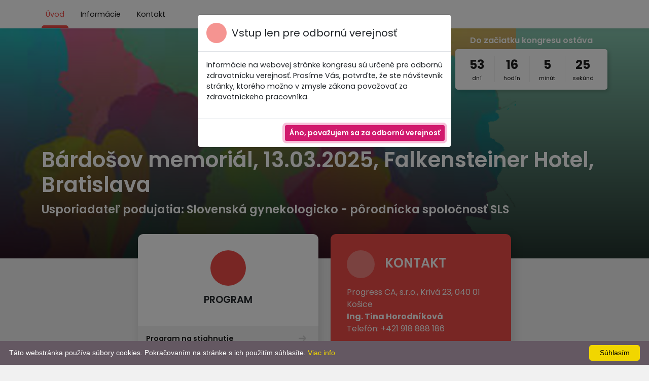

--- FILE ---
content_type: text/html; charset=UTF-8
request_url: https://bardosovmemorial.sk/uvod
body_size: 3432
content:
<!DOCTYPE html>
<html>
<head>
    <meta charset="utf-8">
    <meta http-equiv="X-UA-Compatible" content="IE=edge">
    <meta name="csrf-token" content="PSG9vzZZyLSeaHS5Cl0D7nLgEI2weArlSvzbUsnt">
    <meta name="viewport" content="width=device-width, initial-scale=1">
    <meta name="author" content="https://innovis.sk">

    <title>Bárdošov memoriál, 13.03.2025, Falkensteiner Hotel, Bratislava</title>

    <link rel="icon" type="image/x-icon" href="https://bardosovmemorial.sk/assets_congress/images/progress-logo.ico">

    <link rel="stylesheet" href="https://bardosovmemorial.sk/assets_congress/css/jquery.countdown.css">
    <link rel="stylesheet" href="https://bardosovmemorial.sk/summernote/summernote.css">
    <link rel="stylesheet" href="https://bardosovmemorial.sk/assets_congress/bardosovmemorial_sk2025/css/custom.css">
    <script src="https://kit.fontawesome.com/24efd28e4c.js" crossorigin="anonymous"></script>
    <style>
        a {
            color: #ee4c47;
        }

        nav li.active a {
            color: #ee4c47 !important;
        }
        nav li.active a:after {
            background: #ee4c47 !important;
        }

        .quick-items .quick__item.download .quick__item__icon .icon--bg {
            background: #ee4c47;
        }
        .quick-items .quick__item.text.contact {
            background: #ee4c47;
        }

        .content h2 {
            color: #ee4c47;
        }
        .content a {
            color: #ee4c47;
        }

        .form-control:focus {
            border-color: #ee4c47;
            box-shadow: 0 0 0 0.3rem #f7a6a3;
        }

        .custom-radio input:checked ~ .checkmark {
            background-color: #ffffff;
            border: 2px solid #ee4c47;
        }
        .custom-radio .checkmark:after {
            background-color: #ee4c47;
        }

        .custom-checkbox input:checked ~ .checkmark {
            background-color: #ee4c47;
            border: 1px solid #ee4c47;
        }

        .quick-register h3 i {
            color: #ee4c47;
        }

        .sidebar-contact {
            background: #ee4c47;
        }

        footer p a {
            color: #ee4c47;
        }

        .btn.btn--registracia {
            box-shadow: 0 0 0 5px #facac8;
            background: #ee4c47;
        }
        .btn.btn--registracia:hover {
            background: #8f2e2b;
        }

        .preview-heading {
            color: #ee4c47;
        }

        .modal-title__icon {
            background: #f59491;
        }
        .modal-title__icon i {
            color: #ee4c47;
        }
    </style>

    <style>
        .icon--bg svg path {
            fill: #ffffff;
            width: 70px;
            height: 70px;
            margin-top: 17px;
        }

        .icon--bg svg {
            height: 40px;
        }
    </style>
<!-- HTML5 shim and Respond.js IE8 support of HTML5 elements and media queries -->
    <!--[if lt IE 9]>
    <script src="https://oss.maxcdn.com/libs/html5shiv/3.7.0/html5shiv.js"></script>
    <script src="https://oss.maxcdn.com/libs/respond.js/1.4.2/respond.min.js"></script>
    <![endif]-->
</head>
<body>

            <nav class="navbar navbar-expand-lg navbar-light fixed-top ">
    <div class="container">
        <button class="navbar-toggler" type="button" data-bs-toggle="collapse" data-bs-target="#navbarNav"
                aria-controls="navbarNav" aria-expanded="false" aria-label="Toggle navigation">
            <span class="navbar-toggler-icon"></span>
        </button>
        <div class="collapse navbar-collapse" id="navbarNav">
                        <ul class="navbar-nav">
                                    <li class="nav-item active">
                        <a href="uvod" class="nav-link">Úvod</a>
                    </li>
                                    <li class="nav-item">
                        <a href="info" class="nav-link">Informácie</a>
                    </li>
                                    <li class="nav-item">
                        <a href="kontakt" class="nav-link">Kontakt</a>
                    </li>
                
                

            </ul>
        </div>
            </div>
</nav>
                <header>
    <div class="container">

        <div class="counter banner">
            <h2 class="count-heading">Do začiatku kongresu ostáva</h2>
            <div id="defaultCountdown"></div>
        </div>

        <div class="row">
            <div class="col">
                <h1>Bárdošov memoriál, 13.03.2025, Falkensteiner Hotel, Bratislava</h1>
            </div>
        </div>

        <div class="row">
            <div class="col">
                                    <p>
                        Usporiadateľ podujatia: Slovenská gynekologicko - pôrodnícka spoločnosť SLS
                    </p>
                            </div>
        </div>
    </div>
</header>

    

    <section class="quick-items">
        <div class="container">
            <div class="row">
                <div class="col-lg-12 offset-lg-0 col-12">
                    <div class="row">
                                                    <div class="col-lg-4 offset-lg-2 col-md-12 quick-items-container">


                                
                                
                                    <div class="quick__item download">

                                                                                    <div class="quick__item__icon">
                                                <div class="icon--bg"
                                                     style="background-color: #ee4c47"
                                                >
                                                    <i class="fa-solid fa-clipboard-list fa-2x"></i>
                                                </div>
                                            </div>
                                        

                                                                                                                                    <h2>PROGRAM</h2>
                                                                                    
                                                                                    <a target="_blank" class="quick__item__download"
                                               href="/assets_congress/bardosovmemorial_sk2025/docs/Bárdošov memoriál Finál 2025.pdf">

                                                                                                    Program na stiahnutie
                                                
                                                <img src="https://bardosovmemorial.sk/img/long-arrow-right-solid.svg"
                                                     alt="Stiahni">
                                            </a>
                                                                            </div>

                                                            </div>
                                                    <div class="col-lg-4 offset-lg-2 col-md-12 quick-items-container">


                                
                                
                                    <div class="quick__item text contact">

                                                                                    <div class="quick__item__icon">
                                                <div class="icon--bg">
                                                    <i class="fa-solid fa-mobile-retro fa-2x"></i>
                                                </div>
                                            </div>
                                        


                                                                                                                                    <div class="text__content"><h2>KONTAKT</h2><p>Progress CA, s.r.o., Krivá 23, 040 01 Košice<br><strong>Ing. Tina Horodníková</strong><br>Telefón: +421 918 888 186</p></div>
                                                                                                                        </div>

                                                            </div>
                                            </div>
                </div>

            </div>
        </div>

    </section>
        

    <section class="quick-register">
        <div class="container">
            <div class="row">
                <div class="col text-center">
                                            <h3>Registrácia je ukončená. Ďakujeme</h3>
                                    </div>
            </div>
        </div>

    </section>

<div class="modal fade" data-bs-backdrop="static" data-bs-keyboard="false" tabindex="-1" id="professional-public" data-target="#professional-public">
    <div class="modal-dialog">
        <div class="modal-content">
            <div class="modal-header">
                <h5 class="modal-title"><div class="modal-title__icon"><i class="fa-solid fa-user-doctor-hair"></i></div>Vstup len pre odbornú verejnosť</h5>
            </div>
            <div class="modal-body">
                <p>Informácie na webovej stránke kongresu sú určené pre odbornú zdravotnícku verejnosť. Prosíme Vás,
                    potvrďte, že ste návštevník stránky, ktorého možno v zmysle zákona považovať za zdravotníckeho
                    pracovníka.</p>
            </div>
            <div class="modal-footer">
                <button type="button" class="btn btn-sm" id="confirmation-button">Áno, považujem sa za odbornú verejnosť</button>
            </div>
        </div>
    </div>
</div>

    <footer class="text-center">
    <p>© Copyright 2022 Všetky práva vyhradené <a href="https://progress.eu.sk" target="_blank">progress.eu.sk</a></p>
</footer>


<script src="https://code.jquery.com/jquery-2.2.4.min.js"
        integrity="sha256-BbhdlvQf/xTY9gja0Dq3HiwQF8LaCRTXxZKRutelT44=" crossorigin="anonymous"></script>
<script type="text/javascript" src="https://ajax.googleapis.com/ajax/libs/jqueryui/1.11.3/jquery-ui.min.js"></script>
<script type="text/javascript" src="https://bardosovmemorial.sk/assets_congress/js/jquery.plugin.js"></script>
<script type="text/javascript" src="https://bardosovmemorial.sk/assets_congress/js/jquery.countdown.js"></script>
    <script type="text/javascript" src="https://bardosovmemorial.sk/assets_congress/js/jquery.countdown-sk.js"></script>
<script type="text/javascript" src="https://bardosovmemorial.sk/assets_congress/js/bootstrap.js"></script>
<script type="text/javascript" src="https://bardosovmemorial.sk/assets_congress/js/affix.js"></script>
<script type="text/javascript" src="https://bardosovmemorial.sk/assets_congress/js/modals.js"></script>

<script type="text/javascript" src="https://bardosovmemorial.sk/assets_congress/js/validation.js"></script>
<script type="text/javascript" src="https://bardosovmemorial.sk/assets_congress/bardosovmemorial_sk2025/js/custom.js"></script>

<script type="text/javascript" id="cookieinfo"
        src="https://bardosovmemorial.sk/assets_congress/js/cookieinfo.min.js"
        data-bg="#645862"
        data-fg="#FFFFFF"
        data-link="#F1D600"
        data-cookie="cookie_consent"
        data-text-align="left"
        data-message="Táto webstránka používa súbory cookies. Pokračovaním na stránke s ich použitím súhlasíte."
        data-linkmsg="Viac info"
        data-moreinfo="https://sk.wikipedia.org/wiki/HTTP_cookie"
        data-close-text="Súhlasím">
</script>


<script type="text/javascript">
    $.ajaxSetup({headers: {'X-CSRF-TOKEN': 'PSG9vzZZyLSeaHS5Cl0D7nLgEI2weArlSvzbUsnt'}});
</script>


    <script>
        $(window).load(function () {
            var austDay = new Date();
            austDay = new Date(austDay.getFullYear(), '3' - 1, '13');
            $('#defaultCountdown').countdown({until: austDay});
            $('#year').text(austDay.getFullYear());
        });
    </script>
    <script src="https://bardosovmemorial.sk/assets_congress/js/classes-setter.js"></script>

<script src="https://bardosovmemorial.sk/summernote/summernote.js"></script>
<script src="https://bardosovmemorial.sk/summernote/lang/summernote-sk-SK.js"></script>
<script type="text/javascript" src="https://bardosovmemorial.sk/assets_congress/bardosovmemorial_sk2025/js/reg-form/index.js"></script>
</body>
</html>

--- FILE ---
content_type: text/css
request_url: https://bardosovmemorial.sk/assets_congress/css/jquery.countdown.css
body_size: 766
content:
/* jQuery Countdown styles 2.0.0. */
.is-countdown {
    /*border: 1px solid #ccc;*/
    border-radius: 5px !important;
}
.countdown-rtl {
    direction: rtl;
}
.countdown-holding span {
    color: #888;
}
.countdown-row {
    /*clear: both;*/
    width: 100%;
    padding: 0px 2px;
    text-align: center;
}
.countdown-show1 .countdown-section {
    width: 98%;
}
.countdown-show2 .countdown-section {
    width: 48%;
}
.countdown-show3 .countdown-section {
    width: 32.5%;
}
.countdown-show4 .countdown-section {
    width: 24.5%;
}
.countdown-show5 .countdown-section {
    width: 19.5%;
}
.countdown-show6 .countdown-section {
    width: 16.25%;
}
.countdown-show7 .countdown-section {
    width: 14%;
}
.countdown-section {
    display: block;
    float: left;
    font-size: 75%;
    text-align: center;
}
.countdown-period {
    display: block;
}
.countdown-descr {
    display: block;
    width: 100%;
}


--- FILE ---
content_type: text/css
request_url: https://bardosovmemorial.sk/assets_congress/bardosovmemorial_sk2025/css/custom.css
body_size: 242201
content:
@import url(https://fonts.googleapis.com/css2?family=Poppins:ital,wght@0,200;0,300;0,400;0,600;0,700;1,400;1,600;1,700&display=swap);

@charset "UTF-8";
/*!
 * Bootstrap v5.1.3 (https://getbootstrap.com/)
 * Copyright 2011-2021 The Bootstrap Authors
 * Copyright 2011-2021 Twitter, Inc.
 * Licensed under MIT (https://github.com/twbs/bootstrap/blob/main/LICENSE)
 */
:root {
    --bs-blue: #0d6efd;
    --bs-indigo: #6610f2;
    --bs-purple: #6f42c1;
    --bs-pink: #d63384;
    --bs-red: #dc3545;
    --bs-orange: #fd7e14;
    --bs-yellow: #ffc107;
    --bs-green: #198754;
    --bs-teal: #20c997;
    --bs-cyan: #0dcaf0;
    --bs-white: #fff;
    --bs-gray: #6c757d;
    --bs-gray-dark: #343a40;
    --bs-gray-100: #f8f9fa;
    --bs-gray-200: #e9ecef;
    --bs-gray-300: #dee2e6;
    --bs-gray-400: #ced4da;
    --bs-gray-500: #adb5bd;
    --bs-gray-600: #6c757d;
    --bs-gray-700: #495057;
    --bs-gray-800: #343a40;
    --bs-gray-900: #212529;
    --bs-primary: #0d6efd;
    --bs-secondary: #6c757d;
    --bs-success: #198754;
    --bs-info: #0dcaf0;
    --bs-warning: #ffc107;
    --bs-danger: #dc3545;
    --bs-light: #f8f9fa;
    --bs-dark: #212529;
    --bs-primary-rgb: 13, 110, 253;
    --bs-secondary-rgb: 108, 117, 125;
    --bs-success-rgb: 25, 135, 84;
    --bs-info-rgb: 13, 202, 240;
    --bs-warning-rgb: 255, 193, 7;
    --bs-danger-rgb: 220, 53, 69;
    --bs-light-rgb: 248, 249, 250;
    --bs-dark-rgb: 33, 37, 41;
    --bs-white-rgb: 255, 255, 255;
    --bs-black-rgb: 0, 0, 0;
    --bs-body-color-rgb: 33, 37, 41;
    --bs-body-bg-rgb: 255, 255, 255;
    --bs-font-sans-serif: system-ui, -apple-system, "Segoe UI", Roboto, "Helvetica Neue", Arial, "Noto Sans", "Liberation Sans", sans-serif, "Apple Color Emoji", "Segoe UI Emoji", "Segoe UI Symbol", "Noto Color Emoji";
    --bs-font-monospace: SFMono-Regular, Menlo, Monaco, Consolas, "Liberation Mono", "Courier New", monospace;
    --bs-gradient: linear-gradient(180deg, rgba(255, 255, 255, 0.15), rgba(255, 255, 255, 0));
    --bs-body-font-family: var(--bs-font-sans-serif);
    --bs-body-font-size: 1rem;
    --bs-body-font-weight: 400;
    --bs-body-line-height: 1.5;
    --bs-body-color: #212529;
    --bs-body-bg: #fff;
}

*,
*::before,
*::after {
    box-sizing: border-box;
}

@media (prefers-reduced-motion: no-preference) {
    :root {
        scroll-behavior: smooth;
    }
}

body {
    margin: 0;
    font-family: var(--bs-body-font-family);
    font-size: var(--bs-body-font-size);
    font-weight: var(--bs-body-font-weight);
    line-height: var(--bs-body-line-height);
    color: var(--bs-body-color);
    text-align: var(--bs-body-text-align);
    background-color: var(--bs-body-bg);
    -webkit-text-size-adjust: 100%;
    -webkit-tap-highlight-color: rgba(0, 0, 0, 0);
}

hr {
    margin: 1rem 0;
    color: inherit;
    background-color: currentColor;
    border: 0;
    opacity: 0.25;
}

hr:not([size]) {
    height: 1px;
}

h6, .h6, h5, .h5, h4, .h4, h3, .h3, h2, .h2, h1, .h1 {
    margin-top: 0;
    margin-bottom: 0.5rem;
    font-weight: 500;
    line-height: 1.2;
}

h1, .h1 {
    font-size: calc(1.375rem + 1.5vw);
}

@media (min-width: 1200px) {
    h1, .h1 {
        font-size: 2.5rem;
    }
}

h2, .h2 {
    font-size: calc(1.325rem + 0.9vw);
}

@media (min-width: 1200px) {
    h2, .h2 {
        font-size: 2rem;
    }
}

h3, .h3 {
    font-size: calc(1.3rem + 0.6vw);
}

@media (min-width: 1200px) {
    h3, .h3 {
        font-size: 1.75rem;
    }
}

h4, .h4 {
    font-size: calc(1.275rem + 0.3vw);
}

@media (min-width: 1200px) {
    h4, .h4 {
        font-size: 1.5rem;
    }
}

h5, .h5 {
    font-size: 1.25rem;
}

h6, .h6 {
    font-size: 1rem;
}

p {
    margin-top: 0;
    margin-bottom: 1rem;
}

abbr[title],
abbr[data-bs-original-title] {
    -webkit-text-decoration: underline dotted;
    text-decoration: underline dotted;
    cursor: help;
    -webkit-text-decoration-skip-ink: none;
    text-decoration-skip-ink: none;
}

address {
    margin-bottom: 1rem;
    font-style: normal;
    line-height: inherit;
}

ol,
ul {
    padding-left: 2rem;
}

ol,
ul,
dl {
    margin-top: 0;
    margin-bottom: 1rem;
}

ol ol,
ul ul,
ol ul,
ul ol {
    margin-bottom: 0;
}

dt {
    font-weight: 700;
}

dd {
    margin-bottom: 0.5rem;
    margin-left: 0;
}

blockquote {
    margin: 0 0 1rem;
}

b,
strong {
    font-weight: bolder;
}

small, .small {
    font-size: 0.875em;
}

mark, .mark {
    padding: 0.2em;
    background-color: #fcf8e3;
}

sub,
sup {
    position: relative;
    font-size: 0.75em;
    line-height: 0;
    vertical-align: baseline;
}

sub {
    bottom: -0.25em;
}

sup {
    top: -0.5em;
}

a {
    color: #0d6efd;
    text-decoration: underline;
}

a:hover {
    color: #0a58ca;
}

a:not([href]):not([class]), a:not([href]):not([class]):hover {
    color: inherit;
    text-decoration: none;
}

pre,
code,
kbd,
samp {
    font-family: var(--bs-font-monospace);
    font-size: 1em;
    direction: ltr /* rtl:ignore */;
    unicode-bidi: bidi-override;
}

pre {
    display: block;
    margin-top: 0;
    margin-bottom: 1rem;
    overflow: auto;
    font-size: 0.875em;
}

pre code {
    font-size: inherit;
    color: inherit;
    word-break: normal;
}

code {
    font-size: 0.875em;
    color: #d63384;
    word-wrap: break-word;
}

a > code {
    color: inherit;
}

kbd {
    padding: 0.2rem 0.4rem;
    font-size: 0.875em;
    color: #fff;
    background-color: #212529;
    border-radius: 0.2rem;
}

kbd kbd {
    padding: 0;
    font-size: 1em;
    font-weight: 700;
}

figure {
    margin: 0 0 1rem;
}

img,
svg {
    vertical-align: middle;
}

table {
    caption-side: bottom;
    border-collapse: collapse;
}

caption {
    padding-top: 0.5rem;
    padding-bottom: 0.5rem;
    color: #6c757d;
    text-align: left;
}

th {
    text-align: inherit;
    text-align: -webkit-match-parent;
}

thead,
tbody,
tfoot,
tr,
td,
th {
    border-color: inherit;
    border-style: solid;
    border-width: 0;
}

label {
    display: inline-block;
}

button {
    border-radius: 0;
}

button:focus:not(:focus-visible) {
    outline: 0;
}

input,
button,
select,
optgroup,
textarea {
    margin: 0;
    font-family: inherit;
    font-size: inherit;
    line-height: inherit;
}

button,
select {
    text-transform: none;
}

[role=button] {
    cursor: pointer;
}

select {
    word-wrap: normal;
}

select:disabled {
    opacity: 1;
}

[list]::-webkit-calendar-picker-indicator {
    display: none;
}

button,
[type=button],
[type=reset],
[type=submit] {
    -webkit-appearance: button;
}

button:not(:disabled),
[type=button]:not(:disabled),
[type=reset]:not(:disabled),
[type=submit]:not(:disabled) {
    cursor: pointer;
}

::-moz-focus-inner {
    padding: 0;
    border-style: none;
}

textarea {
    resize: vertical;
}

fieldset {
    min-width: 0;
    padding: 0;
    margin: 0;
    border: 0;
}

legend {
    float: left;
    width: 100%;
    padding: 0;
    margin-bottom: 0.5rem;
    font-size: calc(1.275rem + 0.3vw);
    line-height: inherit;
}

@media (min-width: 1200px) {
    legend {
        font-size: 1.5rem;
    }
}

legend + * {
    clear: left;
}

::-webkit-datetime-edit-fields-wrapper,
::-webkit-datetime-edit-text,
::-webkit-datetime-edit-minute,
::-webkit-datetime-edit-hour-field,
::-webkit-datetime-edit-day-field,
::-webkit-datetime-edit-month-field,
::-webkit-datetime-edit-year-field {
    padding: 0;
}

::-webkit-inner-spin-button {
    height: auto;
}

[type=search] {
    outline-offset: -2px;
    -webkit-appearance: textfield;
}

/* rtl:raw:
[type="tel"],
[type="url"],
[type="email"],
[type="number"] {
  direction: ltr;
}
*/
::-webkit-search-decoration {
    -webkit-appearance: none;
}

::-webkit-color-swatch-wrapper {
    padding: 0;
}

::-webkit-file-upload-button {
    font: inherit;
}

::file-selector-button {
    font: inherit;
}

::-webkit-file-upload-button {
    font: inherit;
    -webkit-appearance: button;
}

output {
    display: inline-block;
}

iframe {
    border: 0;
}

summary {
    display: list-item;
    cursor: pointer;
}

progress {
    vertical-align: baseline;
}

[hidden] {
    display: none !important;
}

.lead {
    font-size: 1.25rem;
    font-weight: 300;
}

.display-1 {
    font-size: calc(1.625rem + 4.5vw);
    font-weight: 300;
    line-height: 1.2;
}

@media (min-width: 1200px) {
    .display-1 {
        font-size: 5rem;
    }
}

.display-2 {
    font-size: calc(1.575rem + 3.9vw);
    font-weight: 300;
    line-height: 1.2;
}

@media (min-width: 1200px) {
    .display-2 {
        font-size: 4.5rem;
    }
}

.display-3 {
    font-size: calc(1.525rem + 3.3vw);
    font-weight: 300;
    line-height: 1.2;
}

@media (min-width: 1200px) {
    .display-3 {
        font-size: 4rem;
    }
}

.display-4 {
    font-size: calc(1.475rem + 2.7vw);
    font-weight: 300;
    line-height: 1.2;
}

@media (min-width: 1200px) {
    .display-4 {
        font-size: 3.5rem;
    }
}

.display-5 {
    font-size: calc(1.425rem + 2.1vw);
    font-weight: 300;
    line-height: 1.2;
}

@media (min-width: 1200px) {
    .display-5 {
        font-size: 3rem;
    }
}

.display-6 {
    font-size: calc(1.375rem + 1.5vw);
    font-weight: 300;
    line-height: 1.2;
}

@media (min-width: 1200px) {
    .display-6 {
        font-size: 2.5rem;
    }
}

.list-unstyled {
    padding-left: 0;
    list-style: none;
}

.list-inline {
    padding-left: 0;
    list-style: none;
}

.list-inline-item {
    display: inline-block;
}

.list-inline-item:not(:last-child) {
    margin-right: 0.5rem;
}

.initialism {
    font-size: 0.875em;
    text-transform: uppercase;
}

.blockquote {
    margin-bottom: 1rem;
    font-size: 1.25rem;
}

.blockquote > :last-child {
    margin-bottom: 0;
}

.blockquote-footer {
    margin-top: -1rem;
    margin-bottom: 1rem;
    font-size: 0.875em;
    color: #6c757d;
}

.blockquote-footer::before {
    content: "— ";
}

.img-fluid {
    max-width: 100%;
    height: auto;
}

.img-thumbnail {
    padding: 0.25rem;
    background-color: #fff;
    border: 1px solid #dee2e6;
    border-radius: 0.25rem;
    max-width: 100%;
    height: auto;
}

.figure {
    display: inline-block;
}

.figure-img {
    margin-bottom: 0.5rem;
    line-height: 1;
}

.figure-caption {
    font-size: 0.875em;
    color: #6c757d;
}

.container,
.container-fluid,
.container-xxl,
.container-xl,
.container-lg,
.container-md,
.container-sm {
    width: 100%;
    padding-right: var(--bs-gutter-x, 0.75rem);
    padding-left: var(--bs-gutter-x, 0.75rem);
    margin-right: auto;
    margin-left: auto;
}

@media (min-width: 576px) {
    .container-sm, .container {
        max-width: 540px;
    }
}

@media (min-width: 768px) {
    .container-md, .container-sm, .container {
        max-width: 720px;
    }
}

@media (min-width: 992px) {
    .container-lg, .container-md, .container-sm, .container {
        max-width: 960px;
    }
}

@media (min-width: 1200px) {
    .container-xl, .container-lg, .container-md, .container-sm, .container {
        max-width: 1140px;
    }
}

@media (min-width: 1400px) {
    .container-xxl, .container-xl, .container-lg, .container-md, .container-sm, .container {
        max-width: 1320px;
    }
}

.row {
    --bs-gutter-x: 1.5rem;
    --bs-gutter-y: 0;
    display: flex;
    flex-wrap: wrap;
    margin-top: calc(-1 * var(--bs-gutter-y));
    margin-right: calc(-0.5 * var(--bs-gutter-x));
    margin-left: calc(-0.5 * var(--bs-gutter-x));
}

.row > * {
    flex-shrink: 0;
    width: 100%;
    max-width: 100%;
    padding-right: calc(var(--bs-gutter-x) * 0.5);
    padding-left: calc(var(--bs-gutter-x) * 0.5);
    margin-top: var(--bs-gutter-y);
}

.col {
    flex: 1 0 0%;
}

.row-cols-auto > * {
    flex: 0 0 auto;
    width: auto;
}

.row-cols-1 > * {
    flex: 0 0 auto;
    width: 100%;
}

.row-cols-2 > * {
    flex: 0 0 auto;
    width: 50%;
}

.row-cols-3 > * {
    flex: 0 0 auto;
    width: 33.3333333333%;
}

.row-cols-4 > * {
    flex: 0 0 auto;
    width: 25%;
}

.row-cols-5 > * {
    flex: 0 0 auto;
    width: 20%;
}

.row-cols-6 > * {
    flex: 0 0 auto;
    width: 16.6666666667%;
}

.col-auto {
    flex: 0 0 auto;
    width: auto;
}

.col-1 {
    flex: 0 0 auto;
    width: 8.33333333%;
}

.col-2 {
    flex: 0 0 auto;
    width: 16.66666667%;
}

.col-3 {
    flex: 0 0 auto;
    width: 25%;
}

.col-4 {
    flex: 0 0 auto;
    width: 33.33333333%;
}

.col-5 {
    flex: 0 0 auto;
    width: 41.66666667%;
}

.col-6 {
    flex: 0 0 auto;
    width: 50%;
}

.col-7 {
    flex: 0 0 auto;
    width: 58.33333333%;
}

.col-8 {
    flex: 0 0 auto;
    width: 66.66666667%;
}

.col-9 {
    flex: 0 0 auto;
    width: 75%;
}

.col-10 {
    flex: 0 0 auto;
    width: 83.33333333%;
}

.col-11 {
    flex: 0 0 auto;
    width: 91.66666667%;
}

.col-12 {
    flex: 0 0 auto;
    width: 100%;
}

.offset-1 {
    margin-left: 8.33333333%;
}

.offset-2 {
    margin-left: 16.66666667%;
}

.offset-3 {
    margin-left: 25%;
}

.offset-4 {
    margin-left: 33.33333333%;
}

.offset-5 {
    margin-left: 41.66666667%;
}

.offset-6 {
    margin-left: 50%;
}

.offset-7 {
    margin-left: 58.33333333%;
}

.offset-8 {
    margin-left: 66.66666667%;
}

.offset-9 {
    margin-left: 75%;
}

.offset-10 {
    margin-left: 83.33333333%;
}

.offset-11 {
    margin-left: 91.66666667%;
}

.g-0,
.gx-0 {
    --bs-gutter-x: 0;
}

.g-0,
.gy-0 {
    --bs-gutter-y: 0;
}

.g-1,
.gx-1 {
    --bs-gutter-x: 0.25rem;
}

.g-1,
.gy-1 {
    --bs-gutter-y: 0.25rem;
}

.g-2,
.gx-2 {
    --bs-gutter-x: 0.5rem;
}

.g-2,
.gy-2 {
    --bs-gutter-y: 0.5rem;
}

.g-3,
.gx-3 {
    --bs-gutter-x: 1rem;
}

.g-3,
.gy-3 {
    --bs-gutter-y: 1rem;
}

.g-4,
.gx-4 {
    --bs-gutter-x: 1.5rem;
}

.g-4,
.gy-4 {
    --bs-gutter-y: 1.5rem;
}

.g-5,
.gx-5 {
    --bs-gutter-x: 3rem;
}

.g-5,
.gy-5 {
    --bs-gutter-y: 3rem;
}

@media (min-width: 576px) {
    .col-sm {
        flex: 1 0 0%;
    }

    .row-cols-sm-auto > * {
        flex: 0 0 auto;
        width: auto;
    }

    .row-cols-sm-1 > * {
        flex: 0 0 auto;
        width: 100%;
    }

    .row-cols-sm-2 > * {
        flex: 0 0 auto;
        width: 50%;
    }

    .row-cols-sm-3 > * {
        flex: 0 0 auto;
        width: 33.3333333333%;
    }

    .row-cols-sm-4 > * {
        flex: 0 0 auto;
        width: 25%;
    }

    .row-cols-sm-5 > * {
        flex: 0 0 auto;
        width: 20%;
    }

    .row-cols-sm-6 > * {
        flex: 0 0 auto;
        width: 16.6666666667%;
    }

    .col-sm-auto {
        flex: 0 0 auto;
        width: auto;
    }

    .col-sm-1 {
        flex: 0 0 auto;
        width: 8.33333333%;
    }

    .col-sm-2 {
        flex: 0 0 auto;
        width: 16.66666667%;
    }

    .col-sm-3 {
        flex: 0 0 auto;
        width: 25%;
    }

    .col-sm-4 {
        flex: 0 0 auto;
        width: 33.33333333%;
    }

    .col-sm-5 {
        flex: 0 0 auto;
        width: 41.66666667%;
    }

    .col-sm-6 {
        flex: 0 0 auto;
        width: 50%;
    }

    .col-sm-7 {
        flex: 0 0 auto;
        width: 58.33333333%;
    }

    .col-sm-8 {
        flex: 0 0 auto;
        width: 66.66666667%;
    }

    .col-sm-9 {
        flex: 0 0 auto;
        width: 75%;
    }

    .col-sm-10 {
        flex: 0 0 auto;
        width: 83.33333333%;
    }

    .col-sm-11 {
        flex: 0 0 auto;
        width: 91.66666667%;
    }

    .col-sm-12 {
        flex: 0 0 auto;
        width: 100%;
    }

    .offset-sm-0 {
        margin-left: 0;
    }

    .offset-sm-1 {
        margin-left: 8.33333333%;
    }

    .offset-sm-2 {
        margin-left: 16.66666667%;
    }

    .offset-sm-3 {
        margin-left: 25%;
    }

    .offset-sm-4 {
        margin-left: 33.33333333%;
    }

    .offset-sm-5 {
        margin-left: 41.66666667%;
    }

    .offset-sm-6 {
        margin-left: 50%;
    }

    .offset-sm-7 {
        margin-left: 58.33333333%;
    }

    .offset-sm-8 {
        margin-left: 66.66666667%;
    }

    .offset-sm-9 {
        margin-left: 75%;
    }

    .offset-sm-10 {
        margin-left: 83.33333333%;
    }

    .offset-sm-11 {
        margin-left: 91.66666667%;
    }

    .g-sm-0,
    .gx-sm-0 {
        --bs-gutter-x: 0;
    }

    .g-sm-0,
    .gy-sm-0 {
        --bs-gutter-y: 0;
    }

    .g-sm-1,
    .gx-sm-1 {
        --bs-gutter-x: 0.25rem;
    }

    .g-sm-1,
    .gy-sm-1 {
        --bs-gutter-y: 0.25rem;
    }

    .g-sm-2,
    .gx-sm-2 {
        --bs-gutter-x: 0.5rem;
    }

    .g-sm-2,
    .gy-sm-2 {
        --bs-gutter-y: 0.5rem;
    }

    .g-sm-3,
    .gx-sm-3 {
        --bs-gutter-x: 1rem;
    }

    .g-sm-3,
    .gy-sm-3 {
        --bs-gutter-y: 1rem;
    }

    .g-sm-4,
    .gx-sm-4 {
        --bs-gutter-x: 1.5rem;
    }

    .g-sm-4,
    .gy-sm-4 {
        --bs-gutter-y: 1.5rem;
    }

    .g-sm-5,
    .gx-sm-5 {
        --bs-gutter-x: 3rem;
    }

    .g-sm-5,
    .gy-sm-5 {
        --bs-gutter-y: 3rem;
    }
}

@media (min-width: 768px) {
    .col-md {
        flex: 1 0 0%;
    }

    .row-cols-md-auto > * {
        flex: 0 0 auto;
        width: auto;
    }

    .row-cols-md-1 > * {
        flex: 0 0 auto;
        width: 100%;
    }

    .row-cols-md-2 > * {
        flex: 0 0 auto;
        width: 50%;
    }

    .row-cols-md-3 > * {
        flex: 0 0 auto;
        width: 33.3333333333%;
    }

    .row-cols-md-4 > * {
        flex: 0 0 auto;
        width: 25%;
    }

    .row-cols-md-5 > * {
        flex: 0 0 auto;
        width: 20%;
    }

    .row-cols-md-6 > * {
        flex: 0 0 auto;
        width: 16.6666666667%;
    }

    .col-md-auto {
        flex: 0 0 auto;
        width: auto;
    }

    .col-md-1 {
        flex: 0 0 auto;
        width: 8.33333333%;
    }

    .col-md-2 {
        flex: 0 0 auto;
        width: 16.66666667%;
    }

    .col-md-3 {
        flex: 0 0 auto;
        width: 25%;
    }

    .col-md-4 {
        flex: 0 0 auto;
        width: 33.33333333%;
    }

    .col-md-5 {
        flex: 0 0 auto;
        width: 41.66666667%;
    }

    .col-md-6 {
        flex: 0 0 auto;
        width: 50%;
    }

    .col-md-7 {
        flex: 0 0 auto;
        width: 58.33333333%;
    }

    .col-md-8 {
        flex: 0 0 auto;
        width: 66.66666667%;
    }

    .col-md-9 {
        flex: 0 0 auto;
        width: 75%;
    }

    .col-md-10 {
        flex: 0 0 auto;
        width: 83.33333333%;
    }

    .col-md-11 {
        flex: 0 0 auto;
        width: 91.66666667%;
    }

    .col-md-12 {
        flex: 0 0 auto;
        width: 100%;
    }

    .offset-md-0 {
        margin-left: 0;
    }

    .offset-md-1 {
        margin-left: 8.33333333%;
    }

    .offset-md-2 {
        margin-left: 16.66666667%;
    }

    .offset-md-3 {
        margin-left: 25%;
    }

    .offset-md-4 {
        margin-left: 33.33333333%;
    }

    .offset-md-5 {
        margin-left: 41.66666667%;
    }

    .offset-md-6 {
        margin-left: 50%;
    }

    .offset-md-7 {
        margin-left: 58.33333333%;
    }

    .offset-md-8 {
        margin-left: 66.66666667%;
    }

    .offset-md-9 {
        margin-left: 75%;
    }

    .offset-md-10 {
        margin-left: 83.33333333%;
    }

    .offset-md-11 {
        margin-left: 91.66666667%;
    }

    .g-md-0,
    .gx-md-0 {
        --bs-gutter-x: 0;
    }

    .g-md-0,
    .gy-md-0 {
        --bs-gutter-y: 0;
    }

    .g-md-1,
    .gx-md-1 {
        --bs-gutter-x: 0.25rem;
    }

    .g-md-1,
    .gy-md-1 {
        --bs-gutter-y: 0.25rem;
    }

    .g-md-2,
    .gx-md-2 {
        --bs-gutter-x: 0.5rem;
    }

    .g-md-2,
    .gy-md-2 {
        --bs-gutter-y: 0.5rem;
    }

    .g-md-3,
    .gx-md-3 {
        --bs-gutter-x: 1rem;
    }

    .g-md-3,
    .gy-md-3 {
        --bs-gutter-y: 1rem;
    }

    .g-md-4,
    .gx-md-4 {
        --bs-gutter-x: 1.5rem;
    }

    .g-md-4,
    .gy-md-4 {
        --bs-gutter-y: 1.5rem;
    }

    .g-md-5,
    .gx-md-5 {
        --bs-gutter-x: 3rem;
    }

    .g-md-5,
    .gy-md-5 {
        --bs-gutter-y: 3rem;
    }
}

@media (min-width: 992px) {
    .col-lg {
        flex: 1 0 0%;
    }

    .row-cols-lg-auto > * {
        flex: 0 0 auto;
        width: auto;
    }

    .row-cols-lg-1 > * {
        flex: 0 0 auto;
        width: 100%;
    }

    .row-cols-lg-2 > * {
        flex: 0 0 auto;
        width: 50%;
    }

    .row-cols-lg-3 > * {
        flex: 0 0 auto;
        width: 33.3333333333%;
    }

    .row-cols-lg-4 > * {
        flex: 0 0 auto;
        width: 25%;
    }

    .row-cols-lg-5 > * {
        flex: 0 0 auto;
        width: 20%;
    }

    .row-cols-lg-6 > * {
        flex: 0 0 auto;
        width: 16.6666666667%;
    }

    .col-lg-auto {
        flex: 0 0 auto;
        width: auto;
    }

    .col-lg-1 {
        flex: 0 0 auto;
        width: 8.33333333%;
    }

    .col-lg-2 {
        flex: 0 0 auto;
        width: 16.66666667%;
    }

    .col-lg-3 {
        flex: 0 0 auto;
        width: 25%;
    }

    .col-lg-4 {
        flex: 0 0 auto;
        width: 33.33333333%;
    }

    .col-lg-5 {
        flex: 0 0 auto;
        width: 41.66666667%;
    }

    .col-lg-6 {
        flex: 0 0 auto;
        width: 50%;
    }

    .col-lg-7 {
        flex: 0 0 auto;
        width: 58.33333333%;
    }

    .col-lg-8 {
        flex: 0 0 auto;
        width: 66.66666667%;
    }

    .col-lg-9 {
        flex: 0 0 auto;
        width: 75%;
    }

    .col-lg-10 {
        flex: 0 0 auto;
        width: 83.33333333%;
    }

    .col-lg-11 {
        flex: 0 0 auto;
        width: 91.66666667%;
    }

    .col-lg-12 {
        flex: 0 0 auto;
        width: 100%;
    }

    .offset-lg-0 {
        margin-left: 0;
    }

    .offset-lg-1 {
        margin-left: 8.33333333%;
    }

    .offset-lg-2 {
        margin-left: 16.66666667%;
    }

    .offset-lg-3 {
        margin-left: 25%;
    }

    .offset-lg-4 {
        margin-left: 33.33333333%;
    }

    .offset-lg-5 {
        margin-left: 41.66666667%;
    }

    .offset-lg-6 {
        margin-left: 50%;
    }

    .offset-lg-7 {
        margin-left: 58.33333333%;
    }

    .offset-lg-8 {
        margin-left: 66.66666667%;
    }

    .offset-lg-9 {
        margin-left: 75%;
    }

    .offset-lg-10 {
        margin-left: 83.33333333%;
    }

    .offset-lg-11 {
        margin-left: 91.66666667%;
    }

    .g-lg-0,
    .gx-lg-0 {
        --bs-gutter-x: 0;
    }

    .g-lg-0,
    .gy-lg-0 {
        --bs-gutter-y: 0;
    }

    .g-lg-1,
    .gx-lg-1 {
        --bs-gutter-x: 0.25rem;
    }

    .g-lg-1,
    .gy-lg-1 {
        --bs-gutter-y: 0.25rem;
    }

    .g-lg-2,
    .gx-lg-2 {
        --bs-gutter-x: 0.5rem;
    }

    .g-lg-2,
    .gy-lg-2 {
        --bs-gutter-y: 0.5rem;
    }

    .g-lg-3,
    .gx-lg-3 {
        --bs-gutter-x: 1rem;
    }

    .g-lg-3,
    .gy-lg-3 {
        --bs-gutter-y: 1rem;
    }

    .g-lg-4,
    .gx-lg-4 {
        --bs-gutter-x: 1.5rem;
    }

    .g-lg-4,
    .gy-lg-4 {
        --bs-gutter-y: 1.5rem;
    }

    .g-lg-5,
    .gx-lg-5 {
        --bs-gutter-x: 3rem;
    }

    .g-lg-5,
    .gy-lg-5 {
        --bs-gutter-y: 3rem;
    }
}

@media (min-width: 1200px) {
    .col-xl {
        flex: 1 0 0%;
    }

    .row-cols-xl-auto > * {
        flex: 0 0 auto;
        width: auto;
    }

    .row-cols-xl-1 > * {
        flex: 0 0 auto;
        width: 100%;
    }

    .row-cols-xl-2 > * {
        flex: 0 0 auto;
        width: 50%;
    }

    .row-cols-xl-3 > * {
        flex: 0 0 auto;
        width: 33.3333333333%;
    }

    .row-cols-xl-4 > * {
        flex: 0 0 auto;
        width: 25%;
    }

    .row-cols-xl-5 > * {
        flex: 0 0 auto;
        width: 20%;
    }

    .row-cols-xl-6 > * {
        flex: 0 0 auto;
        width: 16.6666666667%;
    }

    .col-xl-auto {
        flex: 0 0 auto;
        width: auto;
    }

    .col-xl-1 {
        flex: 0 0 auto;
        width: 8.33333333%;
    }

    .col-xl-2 {
        flex: 0 0 auto;
        width: 16.66666667%;
    }

    .col-xl-3 {
        flex: 0 0 auto;
        width: 25%;
    }

    .col-xl-4 {
        flex: 0 0 auto;
        width: 33.33333333%;
    }

    .col-xl-5 {
        flex: 0 0 auto;
        width: 41.66666667%;
    }

    .col-xl-6 {
        flex: 0 0 auto;
        width: 50%;
    }

    .col-xl-7 {
        flex: 0 0 auto;
        width: 58.33333333%;
    }

    .col-xl-8 {
        flex: 0 0 auto;
        width: 66.66666667%;
    }

    .col-xl-9 {
        flex: 0 0 auto;
        width: 75%;
    }

    .col-xl-10 {
        flex: 0 0 auto;
        width: 83.33333333%;
    }

    .col-xl-11 {
        flex: 0 0 auto;
        width: 91.66666667%;
    }

    .col-xl-12 {
        flex: 0 0 auto;
        width: 100%;
    }

    .offset-xl-0 {
        margin-left: 0;
    }

    .offset-xl-1 {
        margin-left: 8.33333333%;
    }

    .offset-xl-2 {
        margin-left: 16.66666667%;
    }

    .offset-xl-3 {
        margin-left: 25%;
    }

    .offset-xl-4 {
        margin-left: 33.33333333%;
    }

    .offset-xl-5 {
        margin-left: 41.66666667%;
    }

    .offset-xl-6 {
        margin-left: 50%;
    }

    .offset-xl-7 {
        margin-left: 58.33333333%;
    }

    .offset-xl-8 {
        margin-left: 66.66666667%;
    }

    .offset-xl-9 {
        margin-left: 75%;
    }

    .offset-xl-10 {
        margin-left: 83.33333333%;
    }

    .offset-xl-11 {
        margin-left: 91.66666667%;
    }

    .g-xl-0,
    .gx-xl-0 {
        --bs-gutter-x: 0;
    }

    .g-xl-0,
    .gy-xl-0 {
        --bs-gutter-y: 0;
    }

    .g-xl-1,
    .gx-xl-1 {
        --bs-gutter-x: 0.25rem;
    }

    .g-xl-1,
    .gy-xl-1 {
        --bs-gutter-y: 0.25rem;
    }

    .g-xl-2,
    .gx-xl-2 {
        --bs-gutter-x: 0.5rem;
    }

    .g-xl-2,
    .gy-xl-2 {
        --bs-gutter-y: 0.5rem;
    }

    .g-xl-3,
    .gx-xl-3 {
        --bs-gutter-x: 1rem;
    }

    .g-xl-3,
    .gy-xl-3 {
        --bs-gutter-y: 1rem;
    }

    .g-xl-4,
    .gx-xl-4 {
        --bs-gutter-x: 1.5rem;
    }

    .g-xl-4,
    .gy-xl-4 {
        --bs-gutter-y: 1.5rem;
    }

    .g-xl-5,
    .gx-xl-5 {
        --bs-gutter-x: 3rem;
    }

    .g-xl-5,
    .gy-xl-5 {
        --bs-gutter-y: 3rem;
    }
}

@media (min-width: 1400px) {
    .col-xxl {
        flex: 1 0 0%;
    }

    .row-cols-xxl-auto > * {
        flex: 0 0 auto;
        width: auto;
    }

    .row-cols-xxl-1 > * {
        flex: 0 0 auto;
        width: 100%;
    }

    .row-cols-xxl-2 > * {
        flex: 0 0 auto;
        width: 50%;
    }

    .row-cols-xxl-3 > * {
        flex: 0 0 auto;
        width: 33.3333333333%;
    }

    .row-cols-xxl-4 > * {
        flex: 0 0 auto;
        width: 25%;
    }

    .row-cols-xxl-5 > * {
        flex: 0 0 auto;
        width: 20%;
    }

    .row-cols-xxl-6 > * {
        flex: 0 0 auto;
        width: 16.6666666667%;
    }

    .col-xxl-auto {
        flex: 0 0 auto;
        width: auto;
    }

    .col-xxl-1 {
        flex: 0 0 auto;
        width: 8.33333333%;
    }

    .col-xxl-2 {
        flex: 0 0 auto;
        width: 16.66666667%;
    }

    .col-xxl-3 {
        flex: 0 0 auto;
        width: 25%;
    }

    .col-xxl-4 {
        flex: 0 0 auto;
        width: 33.33333333%;
    }

    .col-xxl-5 {
        flex: 0 0 auto;
        width: 41.66666667%;
    }

    .col-xxl-6 {
        flex: 0 0 auto;
        width: 50%;
    }

    .col-xxl-7 {
        flex: 0 0 auto;
        width: 58.33333333%;
    }

    .col-xxl-8 {
        flex: 0 0 auto;
        width: 66.66666667%;
    }

    .col-xxl-9 {
        flex: 0 0 auto;
        width: 75%;
    }

    .col-xxl-10 {
        flex: 0 0 auto;
        width: 83.33333333%;
    }

    .col-xxl-11 {
        flex: 0 0 auto;
        width: 91.66666667%;
    }

    .col-xxl-12 {
        flex: 0 0 auto;
        width: 100%;
    }

    .offset-xxl-0 {
        margin-left: 0;
    }

    .offset-xxl-1 {
        margin-left: 8.33333333%;
    }

    .offset-xxl-2 {
        margin-left: 16.66666667%;
    }

    .offset-xxl-3 {
        margin-left: 25%;
    }

    .offset-xxl-4 {
        margin-left: 33.33333333%;
    }

    .offset-xxl-5 {
        margin-left: 41.66666667%;
    }

    .offset-xxl-6 {
        margin-left: 50%;
    }

    .offset-xxl-7 {
        margin-left: 58.33333333%;
    }

    .offset-xxl-8 {
        margin-left: 66.66666667%;
    }

    .offset-xxl-9 {
        margin-left: 75%;
    }

    .offset-xxl-10 {
        margin-left: 83.33333333%;
    }

    .offset-xxl-11 {
        margin-left: 91.66666667%;
    }

    .g-xxl-0,
    .gx-xxl-0 {
        --bs-gutter-x: 0;
    }

    .g-xxl-0,
    .gy-xxl-0 {
        --bs-gutter-y: 0;
    }

    .g-xxl-1,
    .gx-xxl-1 {
        --bs-gutter-x: 0.25rem;
    }

    .g-xxl-1,
    .gy-xxl-1 {
        --bs-gutter-y: 0.25rem;
    }

    .g-xxl-2,
    .gx-xxl-2 {
        --bs-gutter-x: 0.5rem;
    }

    .g-xxl-2,
    .gy-xxl-2 {
        --bs-gutter-y: 0.5rem;
    }

    .g-xxl-3,
    .gx-xxl-3 {
        --bs-gutter-x: 1rem;
    }

    .g-xxl-3,
    .gy-xxl-3 {
        --bs-gutter-y: 1rem;
    }

    .g-xxl-4,
    .gx-xxl-4 {
        --bs-gutter-x: 1.5rem;
    }

    .g-xxl-4,
    .gy-xxl-4 {
        --bs-gutter-y: 1.5rem;
    }

    .g-xxl-5,
    .gx-xxl-5 {
        --bs-gutter-x: 3rem;
    }

    .g-xxl-5,
    .gy-xxl-5 {
        --bs-gutter-y: 3rem;
    }
}

.table {
    --bs-table-bg: transparent;
    --bs-table-accent-bg: transparent;
    --bs-table-striped-color: #212529;
    --bs-table-striped-bg: rgba(0, 0, 0, 0.05);
    --bs-table-active-color: #212529;
    --bs-table-active-bg: rgba(0, 0, 0, 0.1);
    --bs-table-hover-color: #212529;
    --bs-table-hover-bg: rgba(0, 0, 0, 0.075);
    width: 100%;
    margin-bottom: 1rem;
    color: #212529;
    vertical-align: top;
    border-color: #dee2e6;
}

.table > :not(caption) > * > * {
    padding: 0.5rem 0.5rem;
    background-color: var(--bs-table-bg);
    border-bottom-width: 1px;
    box-shadow: inset 0 0 0 9999px var(--bs-table-accent-bg);
}

.table > tbody {
    vertical-align: inherit;
}

.table > thead {
    vertical-align: bottom;
}

.table > :not(:first-child) {
    border-top: 2px solid currentColor;
}

.caption-top {
    caption-side: top;
}

.table-sm > :not(caption) > * > * {
    padding: 0.25rem 0.25rem;
}

.table-bordered > :not(caption) > * {
    border-width: 1px 0;
}

.table-bordered > :not(caption) > * > * {
    border-width: 0 1px;
}

.table-borderless > :not(caption) > * > * {
    border-bottom-width: 0;
}

.table-borderless > :not(:first-child) {
    border-top-width: 0;
}

.table-striped > tbody > tr:nth-of-type(odd) > * {
    --bs-table-accent-bg: var(--bs-table-striped-bg);
    color: var(--bs-table-striped-color);
}

.table-active {
    --bs-table-accent-bg: var(--bs-table-active-bg);
    color: var(--bs-table-active-color);
}

.table-hover > tbody > tr:hover > * {
    --bs-table-accent-bg: var(--bs-table-hover-bg);
    color: var(--bs-table-hover-color);
}

.table-primary {
    --bs-table-bg: #cfe2ff;
    --bs-table-striped-bg: #c5d7f2;
    --bs-table-striped-color: #000;
    --bs-table-active-bg: #bacbe6;
    --bs-table-active-color: #000;
    --bs-table-hover-bg: #bfd1ec;
    --bs-table-hover-color: #000;
    color: #000;
    border-color: #bacbe6;
}

.table-secondary {
    --bs-table-bg: #e2e3e5;
    --bs-table-striped-bg: #d7d8da;
    --bs-table-striped-color: #000;
    --bs-table-active-bg: #cbccce;
    --bs-table-active-color: #000;
    --bs-table-hover-bg: #d1d2d4;
    --bs-table-hover-color: #000;
    color: #000;
    border-color: #cbccce;
}

.table-success {
    --bs-table-bg: #d1e7dd;
    --bs-table-striped-bg: #c7dbd2;
    --bs-table-striped-color: #000;
    --bs-table-active-bg: #bcd0c7;
    --bs-table-active-color: #000;
    --bs-table-hover-bg: #c1d6cc;
    --bs-table-hover-color: #000;
    color: #000;
    border-color: #bcd0c7;
}

.table-info {
    --bs-table-bg: #cff4fc;
    --bs-table-striped-bg: #c5e8ef;
    --bs-table-striped-color: #000;
    --bs-table-active-bg: #badce3;
    --bs-table-active-color: #000;
    --bs-table-hover-bg: #bfe2e9;
    --bs-table-hover-color: #000;
    color: #000;
    border-color: #badce3;
}

.table-warning {
    --bs-table-bg: #fff3cd;
    --bs-table-striped-bg: #f2e7c3;
    --bs-table-striped-color: #000;
    --bs-table-active-bg: #e6dbb9;
    --bs-table-active-color: #000;
    --bs-table-hover-bg: #ece1be;
    --bs-table-hover-color: #000;
    color: #000;
    border-color: #e6dbb9;
}

.table-danger {
    --bs-table-bg: #f8d7da;
    --bs-table-striped-bg: #eccccf;
    --bs-table-striped-color: #000;
    --bs-table-active-bg: #dfc2c4;
    --bs-table-active-color: #000;
    --bs-table-hover-bg: #e5c7ca;
    --bs-table-hover-color: #000;
    color: #000;
    border-color: #dfc2c4;
}

.table-light {
    --bs-table-bg: #f8f9fa;
    --bs-table-striped-bg: #ecedee;
    --bs-table-striped-color: #000;
    --bs-table-active-bg: #dfe0e1;
    --bs-table-active-color: #000;
    --bs-table-hover-bg: #e5e6e7;
    --bs-table-hover-color: #000;
    color: #000;
    border-color: #dfe0e1;
}

.table-dark {
    --bs-table-bg: #212529;
    --bs-table-striped-bg: #2c3034;
    --bs-table-striped-color: #fff;
    --bs-table-active-bg: #373b3e;
    --bs-table-active-color: #fff;
    --bs-table-hover-bg: #323539;
    --bs-table-hover-color: #fff;
    color: #fff;
    border-color: #373b3e;
}

.table-responsive {
    overflow-x: auto;
    -webkit-overflow-scrolling: touch;
}

@media (max-width: 575.98px) {
    .table-responsive-sm {
        overflow-x: auto;
        -webkit-overflow-scrolling: touch;
    }
}

@media (max-width: 767.98px) {
    .table-responsive-md {
        overflow-x: auto;
        -webkit-overflow-scrolling: touch;
    }
}

@media (max-width: 991.98px) {
    .table-responsive-lg {
        overflow-x: auto;
        -webkit-overflow-scrolling: touch;
    }
}

@media (max-width: 1199.98px) {
    .table-responsive-xl {
        overflow-x: auto;
        -webkit-overflow-scrolling: touch;
    }
}

@media (max-width: 1399.98px) {
    .table-responsive-xxl {
        overflow-x: auto;
        -webkit-overflow-scrolling: touch;
    }
}

.form-label {
    margin-bottom: 0.5rem;
}

.col-form-label {
    padding-top: calc(0.375rem + 1px);
    padding-bottom: calc(0.375rem + 1px);
    margin-bottom: 0;
    font-size: inherit;
    line-height: 1.5;
}

.col-form-label-lg {
    padding-top: calc(0.5rem + 1px);
    padding-bottom: calc(0.5rem + 1px);
    font-size: 1.25rem;
}

.col-form-label-sm {
    padding-top: calc(0.25rem + 1px);
    padding-bottom: calc(0.25rem + 1px);
    font-size: 0.875rem;
}

.form-text {
    margin-top: 0.25rem;
    font-size: 0.875em;
    color: #6c757d;
}

.form-control {
    display: block;
    width: 100%;
    padding: 0.375rem 0.75rem;
    font-size: 1rem;
    font-weight: 400;
    line-height: 1.5;
    color: #212529;
    background-color: #fff;
    background-clip: padding-box;
    border: 1px solid #ced4da;
    -webkit-appearance: none;
    -moz-appearance: none;
    appearance: none;
    border-radius: 0.25rem;
    transition: border-color 0.15s ease-in-out, box-shadow 0.15s ease-in-out;
}

@media (prefers-reduced-motion: reduce) {
    .form-control {
        transition: none;
    }
}

.form-control[type=file] {
    overflow: hidden;
}

.form-control[type=file]:not(:disabled):not([readonly]) {
    cursor: pointer;
}

.form-control:focus {
    color: #212529;
    background-color: #fff;
    border-color: #86b7fe;
    outline: 0;
    box-shadow: 0 0 0 0.25rem rgba(13, 110, 253, 0.25);
}

.form-control::-webkit-date-and-time-value {
    height: 1.5em;
}

.form-control::-moz-placeholder {
    color: #6c757d;
    opacity: 1;
}

.form-control:-ms-input-placeholder {
    color: #6c757d;
    opacity: 1;
}

.form-control::placeholder {
    color: #6c757d;
    opacity: 1;
}

.form-control:disabled, .form-control[readonly] {
    background-color: #e9ecef;
    opacity: 1;
}

.form-control::-webkit-file-upload-button {
    padding: 0.375rem 0.75rem;
    margin: -0.375rem -0.75rem;
    -webkit-margin-end: 0.75rem;
    margin-inline-end: 0.75rem;
    color: #212529;
    background-color: #e9ecef;
    pointer-events: none;
    border-color: inherit;
    border-style: solid;
    border-width: 0;
    border-inline-end-width: 1px;
    border-radius: 0;
    -webkit-transition: color 0.15s ease-in-out, background-color 0.15s ease-in-out, border-color 0.15s ease-in-out, box-shadow 0.15s ease-in-out;
    transition: color 0.15s ease-in-out, background-color 0.15s ease-in-out, border-color 0.15s ease-in-out, box-shadow 0.15s ease-in-out;
}

.form-control::file-selector-button {
    padding: 0.375rem 0.75rem;
    margin: -0.375rem -0.75rem;
    -webkit-margin-end: 0.75rem;
    margin-inline-end: 0.75rem;
    color: #212529;
    background-color: #e9ecef;
    pointer-events: none;
    border-color: inherit;
    border-style: solid;
    border-width: 0;
    border-inline-end-width: 1px;
    border-radius: 0;
    transition: color 0.15s ease-in-out, background-color 0.15s ease-in-out, border-color 0.15s ease-in-out, box-shadow 0.15s ease-in-out;
}

@media (prefers-reduced-motion: reduce) {
    .form-control::-webkit-file-upload-button {
        -webkit-transition: none;
        transition: none;
    }

    .form-control::file-selector-button {
        transition: none;
    }
}

.form-control:hover:not(:disabled):not([readonly])::-webkit-file-upload-button {
    background-color: #dde0e3;
}

.form-control:hover:not(:disabled):not([readonly])::file-selector-button {
    background-color: #dde0e3;
}

.form-control::-webkit-file-upload-button {
    padding: 0.375rem 0.75rem;
    margin: -0.375rem -0.75rem;
    -webkit-margin-end: 0.75rem;
    margin-inline-end: 0.75rem;
    color: #212529;
    background-color: #e9ecef;
    pointer-events: none;
    border-color: inherit;
    border-style: solid;
    border-width: 0;
    border-inline-end-width: 1px;
    border-radius: 0;
    -webkit-transition: color 0.15s ease-in-out, background-color 0.15s ease-in-out, border-color 0.15s ease-in-out, box-shadow 0.15s ease-in-out;
    transition: color 0.15s ease-in-out, background-color 0.15s ease-in-out, border-color 0.15s ease-in-out, box-shadow 0.15s ease-in-out;
}

@media (prefers-reduced-motion: reduce) {
    .form-control::-webkit-file-upload-button {
        -webkit-transition: none;
        transition: none;
    }
}

.form-control:hover:not(:disabled):not([readonly])::-webkit-file-upload-button {
    background-color: #dde0e3;
}

.form-control-plaintext {
    display: block;
    width: 100%;
    padding: 0.375rem 0;
    margin-bottom: 0;
    line-height: 1.5;
    color: #212529;
    background-color: transparent;
    border: solid transparent;
    border-width: 1px 0;
}

.form-control-plaintext.form-control-sm, .form-control-plaintext.form-control-lg {
    padding-right: 0;
    padding-left: 0;
}

.form-control-sm {
    min-height: calc(1.5em + 0.5rem + 2px);
    padding: 0.25rem 0.5rem;
    font-size: 0.875rem;
    border-radius: 0.2rem;
}

.form-control-sm::-webkit-file-upload-button {
    padding: 0.25rem 0.5rem;
    margin: -0.25rem -0.5rem;
    -webkit-margin-end: 0.5rem;
    margin-inline-end: 0.5rem;
}

.form-control-sm::file-selector-button {
    padding: 0.25rem 0.5rem;
    margin: -0.25rem -0.5rem;
    -webkit-margin-end: 0.5rem;
    margin-inline-end: 0.5rem;
}

.form-control-sm::-webkit-file-upload-button {
    padding: 0.25rem 0.5rem;
    margin: -0.25rem -0.5rem;
    -webkit-margin-end: 0.5rem;
    margin-inline-end: 0.5rem;
}

.form-control-lg {
    min-height: calc(1.5em + 1rem + 2px);
    padding: 0.5rem 1rem;
    font-size: 1.25rem;
    border-radius: 0.3rem;
}

.form-control-lg::-webkit-file-upload-button {
    padding: 0.5rem 1rem;
    margin: -0.5rem -1rem;
    -webkit-margin-end: 1rem;
    margin-inline-end: 1rem;
}

.form-control-lg::file-selector-button {
    padding: 0.5rem 1rem;
    margin: -0.5rem -1rem;
    -webkit-margin-end: 1rem;
    margin-inline-end: 1rem;
}

.form-control-lg::-webkit-file-upload-button {
    padding: 0.5rem 1rem;
    margin: -0.5rem -1rem;
    -webkit-margin-end: 1rem;
    margin-inline-end: 1rem;
}

textarea.form-control {
    min-height: calc(1.5em + 0.75rem + 2px);
}

textarea.form-control-sm {
    min-height: calc(1.5em + 0.5rem + 2px);
}

textarea.form-control-lg {
    min-height: calc(1.5em + 1rem + 2px);
}

.form-control-color {
    width: 3rem;
    height: auto;
    padding: 0.375rem;
}

.form-control-color:not(:disabled):not([readonly]) {
    cursor: pointer;
}

.form-control-color::-moz-color-swatch {
    height: 1.5em;
    border-radius: 0.25rem;
}

.form-control-color::-webkit-color-swatch {
    height: 1.5em;
    border-radius: 0.25rem;
}

.form-select {
    display: block;
    width: 100%;
    padding: 0.375rem 2.25rem 0.375rem 0.75rem;
    -moz-padding-start: calc(0.75rem - 3px);
    font-size: 1rem;
    font-weight: 400;
    line-height: 1.5;
    color: #212529;
    background-color: #fff;
    background-image: url("data:image/svg+xml,%3csvg xmlns='http://www.w3.org/2000/svg' viewBox='0 0 16 16'%3e%3cpath fill='none' stroke='%23343a40' stroke-linecap='round' stroke-linejoin='round' stroke-width='2' d='M2 5l6 6 6-6'/%3e%3c/svg%3e");
    background-repeat: no-repeat;
    background-position: right 0.75rem center;
    background-size: 16px 12px;
    border: 1px solid #ced4da;
    border-radius: 0.25rem;
    transition: border-color 0.15s ease-in-out, box-shadow 0.15s ease-in-out;
    -webkit-appearance: none;
    -moz-appearance: none;
    appearance: none;
}

@media (prefers-reduced-motion: reduce) {
    .form-select {
        transition: none;
    }
}

.form-select:focus {
    border-color: #86b7fe;
    outline: 0;
    box-shadow: 0 0 0 0.25rem rgba(13, 110, 253, 0.25);
}

.form-select[multiple], .form-select[size]:not([size="1"]) {
    padding-right: 0.75rem;
    background-image: none;
}

.form-select:disabled {
    background-color: #e9ecef;
}

.form-select:-moz-focusring {
    color: transparent;
    text-shadow: 0 0 0 #212529;
}

.form-select-sm {
    padding-top: 0.25rem;
    padding-bottom: 0.25rem;
    padding-left: 0.5rem;
    font-size: 0.875rem;
    border-radius: 0.2rem;
}

.form-select-lg {
    padding-top: 0.5rem;
    padding-bottom: 0.5rem;
    padding-left: 1rem;
    font-size: 1.25rem;
    border-radius: 0.3rem;
}

.form-check {
    display: block;
    min-height: 1.5rem;
    padding-left: 1.5em;
    margin-bottom: 0.125rem;
}

.form-check .form-check-input {
    float: left;
    margin-left: -1.5em;
}

.form-check-input {
    width: 1em;
    height: 1em;
    margin-top: 0.25em;
    vertical-align: top;
    background-color: #fff;
    background-repeat: no-repeat;
    background-position: center;
    background-size: contain;
    border: 1px solid rgba(0, 0, 0, 0.25);
    -webkit-appearance: none;
    -moz-appearance: none;
    appearance: none;
    -webkit-print-color-adjust: exact;
    color-adjust: exact;
}

.form-check-input[type=checkbox] {
    border-radius: 0.25em;
}

.form-check-input[type=radio] {
    border-radius: 50%;
}

.form-check-input:active {
    filter: brightness(90%);
}

.form-check-input:focus {
    border-color: #86b7fe;
    outline: 0;
    box-shadow: 0 0 0 0.25rem rgba(13, 110, 253, 0.25);
}

.form-check-input:checked {
    background-color: #0d6efd;
    border-color: #0d6efd;
}

.form-check-input:checked[type=checkbox] {
    background-image: url("data:image/svg+xml,%3csvg xmlns='http://www.w3.org/2000/svg' viewBox='0 0 20 20'%3e%3cpath fill='none' stroke='%23fff' stroke-linecap='round' stroke-linejoin='round' stroke-width='3' d='M6 10l3 3l6-6'/%3e%3c/svg%3e");
}

.form-check-input:checked[type=radio] {
    background-image: url("data:image/svg+xml,%3csvg xmlns='http://www.w3.org/2000/svg' viewBox='-4 -4 8 8'%3e%3ccircle r='2' fill='%23fff'/%3e%3c/svg%3e");
}

.form-check-input[type=checkbox]:indeterminate {
    background-color: #0d6efd;
    border-color: #0d6efd;
    background-image: url("data:image/svg+xml,%3csvg xmlns='http://www.w3.org/2000/svg' viewBox='0 0 20 20'%3e%3cpath fill='none' stroke='%23fff' stroke-linecap='round' stroke-linejoin='round' stroke-width='3' d='M6 10h8'/%3e%3c/svg%3e");
}

.form-check-input:disabled {
    pointer-events: none;
    filter: none;
    opacity: 0.5;
}

.form-check-input[disabled] ~ .form-check-label, .form-check-input:disabled ~ .form-check-label {
    opacity: 0.5;
}

.form-switch {
    padding-left: 2.5em;
}

.form-switch .form-check-input {
    width: 2em;
    margin-left: -2.5em;
    background-image: url("data:image/svg+xml,%3csvg xmlns='http://www.w3.org/2000/svg' viewBox='-4 -4 8 8'%3e%3ccircle r='3' fill='rgba%280, 0, 0, 0.25%29'/%3e%3c/svg%3e");
    background-position: left center;
    border-radius: 2em;
    transition: background-position 0.15s ease-in-out;
}

@media (prefers-reduced-motion: reduce) {
    .form-switch .form-check-input {
        transition: none;
    }
}

.form-switch .form-check-input:focus {
    background-image: url("data:image/svg+xml,%3csvg xmlns='http://www.w3.org/2000/svg' viewBox='-4 -4 8 8'%3e%3ccircle r='3' fill='%2386b7fe'/%3e%3c/svg%3e");
}

.form-switch .form-check-input:checked {
    background-position: right center;
    background-image: url("data:image/svg+xml,%3csvg xmlns='http://www.w3.org/2000/svg' viewBox='-4 -4 8 8'%3e%3ccircle r='3' fill='%23fff'/%3e%3c/svg%3e");
}

.form-check-inline {
    display: inline-block;
    margin-right: 1rem;
}

.btn-check {
    position: absolute;
    clip: rect(0, 0, 0, 0);
    pointer-events: none;
}

.btn-check[disabled] + .btn, .btn-check:disabled + .btn {
    pointer-events: none;
    filter: none;
    opacity: 0.65;
}

.form-range {
    width: 100%;
    height: 1.5rem;
    padding: 0;
    background-color: transparent;
    -webkit-appearance: none;
    -moz-appearance: none;
    appearance: none;
}

.form-range:focus {
    outline: 0;
}

.form-range:focus::-webkit-slider-thumb {
    box-shadow: 0 0 0 1px #fff, 0 0 0 0.25rem rgba(13, 110, 253, 0.25);
}

.form-range:focus::-moz-range-thumb {
    box-shadow: 0 0 0 1px #fff, 0 0 0 0.25rem rgba(13, 110, 253, 0.25);
}

.form-range::-moz-focus-outer {
    border: 0;
}

.form-range::-webkit-slider-thumb {
    width: 1rem;
    height: 1rem;
    margin-top: -0.25rem;
    background-color: #0d6efd;
    border: 0;
    border-radius: 1rem;
    -webkit-transition: background-color 0.15s ease-in-out, border-color 0.15s ease-in-out, box-shadow 0.15s ease-in-out;
    transition: background-color 0.15s ease-in-out, border-color 0.15s ease-in-out, box-shadow 0.15s ease-in-out;
    -webkit-appearance: none;
    appearance: none;
}

@media (prefers-reduced-motion: reduce) {
    .form-range::-webkit-slider-thumb {
        -webkit-transition: none;
        transition: none;
    }
}

.form-range::-webkit-slider-thumb:active {
    background-color: #b6d4fe;
}

.form-range::-webkit-slider-runnable-track {
    width: 100%;
    height: 0.5rem;
    color: transparent;
    cursor: pointer;
    background-color: #dee2e6;
    border-color: transparent;
    border-radius: 1rem;
}

.form-range::-moz-range-thumb {
    width: 1rem;
    height: 1rem;
    background-color: #0d6efd;
    border: 0;
    border-radius: 1rem;
    -moz-transition: background-color 0.15s ease-in-out, border-color 0.15s ease-in-out, box-shadow 0.15s ease-in-out;
    transition: background-color 0.15s ease-in-out, border-color 0.15s ease-in-out, box-shadow 0.15s ease-in-out;
    -moz-appearance: none;
    appearance: none;
}

@media (prefers-reduced-motion: reduce) {
    .form-range::-moz-range-thumb {
        -moz-transition: none;
        transition: none;
    }
}

.form-range::-moz-range-thumb:active {
    background-color: #b6d4fe;
}

.form-range::-moz-range-track {
    width: 100%;
    height: 0.5rem;
    color: transparent;
    cursor: pointer;
    background-color: #dee2e6;
    border-color: transparent;
    border-radius: 1rem;
}

.form-range:disabled {
    pointer-events: none;
}

.form-range:disabled::-webkit-slider-thumb {
    background-color: #adb5bd;
}

.form-range:disabled::-moz-range-thumb {
    background-color: #adb5bd;
}

.form-floating {
    position: relative;
}

.form-floating > .form-control,
.form-floating > .form-select {
    height: calc(3.5rem + 2px);
    line-height: 1.25;
}

.form-floating > label {
    position: absolute;
    top: 0;
    left: 0;
    height: 100%;
    padding: 1rem 0.75rem;
    pointer-events: none;
    border: 1px solid transparent;
    transform-origin: 0 0;
    transition: opacity 0.1s ease-in-out, transform 0.1s ease-in-out;
}

@media (prefers-reduced-motion: reduce) {
    .form-floating > label {
        transition: none;
    }
}

.form-floating > .form-control {
    padding: 1rem 0.75rem;
}

.form-floating > .form-control::-moz-placeholder {
    color: transparent;
}

.form-floating > .form-control:-ms-input-placeholder {
    color: transparent;
}

.form-floating > .form-control::placeholder {
    color: transparent;
}

.form-floating > .form-control:not(:-moz-placeholder-shown) {
    padding-top: 1.625rem;
    padding-bottom: 0.625rem;
}

.form-floating > .form-control:not(:-ms-input-placeholder) {
    padding-top: 1.625rem;
    padding-bottom: 0.625rem;
}

.form-floating > .form-control:focus, .form-floating > .form-control:not(:placeholder-shown) {
    padding-top: 1.625rem;
    padding-bottom: 0.625rem;
}

.form-floating > .form-control:-webkit-autofill {
    padding-top: 1.625rem;
    padding-bottom: 0.625rem;
}

.form-floating > .form-select {
    padding-top: 1.625rem;
    padding-bottom: 0.625rem;
}

.form-floating > .form-control:not(:-moz-placeholder-shown) ~ label {
    opacity: 0.65;
    transform: scale(0.85) translateY(-0.5rem) translateX(0.15rem);
}

.form-floating > .form-control:not(:-ms-input-placeholder) ~ label {
    opacity: 0.65;
    transform: scale(0.85) translateY(-0.5rem) translateX(0.15rem);
}

.form-floating > .form-control:focus ~ label,
.form-floating > .form-control:not(:placeholder-shown) ~ label,
.form-floating > .form-select ~ label {
    opacity: 0.65;
    transform: scale(0.85) translateY(-0.5rem) translateX(0.15rem);
}

.form-floating > .form-control:-webkit-autofill ~ label {
    opacity: 0.65;
    transform: scale(0.85) translateY(-0.5rem) translateX(0.15rem);
}

.input-group {
    position: relative;
    display: flex;
    flex-wrap: wrap;
    align-items: stretch;
    width: 100%;
}

.input-group > .form-control,
.input-group > .form-select {
    position: relative;
    flex: 1 1 auto;
    width: 1%;
    min-width: 0;
}

.input-group > .form-control:focus,
.input-group > .form-select:focus {
    z-index: 3;
}

.input-group .btn {
    position: relative;
    z-index: 2;
}

.input-group .btn:focus {
    z-index: 3;
}

.input-group-text {
    display: flex;
    align-items: center;
    padding: 0.375rem 0.75rem;
    font-size: 1rem;
    font-weight: 400;
    line-height: 1.5;
    color: #212529;
    text-align: center;
    white-space: nowrap;
    background-color: #e9ecef;
    border: 1px solid #ced4da;
    border-radius: 0.25rem;
}

.input-group-lg > .form-control,
.input-group-lg > .form-select,
.input-group-lg > .input-group-text,
.input-group-lg > .btn {
    padding: 0.5rem 1rem;
    font-size: 1.25rem;
    border-radius: 0.3rem;
}

.input-group-sm > .form-control,
.input-group-sm > .form-select,
.input-group-sm > .input-group-text,
.input-group-sm > .btn {
    padding: 0.25rem 0.5rem;
    font-size: 0.875rem;
    border-radius: 0.2rem;
}

.input-group-lg > .form-select,
.input-group-sm > .form-select {
    padding-right: 3rem;
}

.input-group:not(.has-validation) > :not(:last-child):not(.dropdown-toggle):not(.dropdown-menu),
.input-group:not(.has-validation) > .dropdown-toggle:nth-last-child(n+3) {
    border-top-right-radius: 0;
    border-bottom-right-radius: 0;
}

.input-group.has-validation > :nth-last-child(n+3):not(.dropdown-toggle):not(.dropdown-menu),
.input-group.has-validation > .dropdown-toggle:nth-last-child(n+4) {
    border-top-right-radius: 0;
    border-bottom-right-radius: 0;
}

.input-group > :not(:first-child):not(.dropdown-menu):not(.valid-tooltip):not(.valid-feedback):not(.invalid-tooltip):not(.invalid-feedback) {
    margin-left: -1px;
    border-top-left-radius: 0;
    border-bottom-left-radius: 0;
}

.valid-feedback {
    display: none;
    width: 100%;
    margin-top: 0.25rem;
    font-size: 0.875em;
    color: #198754;
}

.valid-tooltip {
    position: absolute;
    top: 100%;
    z-index: 5;
    display: none;
    max-width: 100%;
    padding: 0.25rem 0.5rem;
    margin-top: 0.1rem;
    font-size: 0.875rem;
    color: #fff;
    background-color: rgba(25, 135, 84, 0.9);
    border-radius: 0.25rem;
}

.was-validated :valid ~ .valid-feedback,
.was-validated :valid ~ .valid-tooltip,
.is-valid ~ .valid-feedback,
.is-valid ~ .valid-tooltip {
    display: block;
}

.was-validated .form-control:valid, .form-control.is-valid {
    border-color: #198754;
    padding-right: calc(1.5em + 0.75rem);
    background-image: url("data:image/svg+xml,%3csvg xmlns='http://www.w3.org/2000/svg' viewBox='0 0 8 8'%3e%3cpath fill='%23198754' d='M2.3 6.73L.6 4.53c-.4-1.04.46-1.4 1.1-.8l1.1 1.4 3.4-3.8c.6-.63 1.6-.27 1.2.7l-4 4.6c-.43.5-.8.4-1.1.1z'/%3e%3c/svg%3e");
    background-repeat: no-repeat;
    background-position: right calc(0.375em + 0.1875rem) center;
    background-size: calc(0.75em + 0.375rem) calc(0.75em + 0.375rem);
}

.was-validated .form-control:valid:focus, .form-control.is-valid:focus {
    border-color: #198754;
    box-shadow: 0 0 0 0.25rem rgba(25, 135, 84, 0.25);
}

.was-validated textarea.form-control:valid, textarea.form-control.is-valid {
    padding-right: calc(1.5em + 0.75rem);
    background-position: top calc(0.375em + 0.1875rem) right calc(0.375em + 0.1875rem);
}

.was-validated .form-select:valid, .form-select.is-valid {
    border-color: #198754;
}

.was-validated .form-select:valid:not([multiple]):not([size]), .was-validated .form-select:valid:not([multiple])[size="1"], .form-select.is-valid:not([multiple]):not([size]), .form-select.is-valid:not([multiple])[size="1"] {
    padding-right: 4.125rem;
    background-image: url("data:image/svg+xml,%3csvg xmlns='http://www.w3.org/2000/svg' viewBox='0 0 16 16'%3e%3cpath fill='none' stroke='%23343a40' stroke-linecap='round' stroke-linejoin='round' stroke-width='2' d='M2 5l6 6 6-6'/%3e%3c/svg%3e"), url("data:image/svg+xml,%3csvg xmlns='http://www.w3.org/2000/svg' viewBox='0 0 8 8'%3e%3cpath fill='%23198754' d='M2.3 6.73L.6 4.53c-.4-1.04.46-1.4 1.1-.8l1.1 1.4 3.4-3.8c.6-.63 1.6-.27 1.2.7l-4 4.6c-.43.5-.8.4-1.1.1z'/%3e%3c/svg%3e");
    background-position: right 0.75rem center, center right 2.25rem;
    background-size: 16px 12px, calc(0.75em + 0.375rem) calc(0.75em + 0.375rem);
}

.was-validated .form-select:valid:focus, .form-select.is-valid:focus {
    border-color: #198754;
    box-shadow: 0 0 0 0.25rem rgba(25, 135, 84, 0.25);
}

.was-validated .form-check-input:valid, .form-check-input.is-valid {
    border-color: #198754;
}

.was-validated .form-check-input:valid:checked, .form-check-input.is-valid:checked {
    background-color: #198754;
}

.was-validated .form-check-input:valid:focus, .form-check-input.is-valid:focus {
    box-shadow: 0 0 0 0.25rem rgba(25, 135, 84, 0.25);
}

.was-validated .form-check-input:valid ~ .form-check-label, .form-check-input.is-valid ~ .form-check-label {
    color: #198754;
}

.form-check-inline .form-check-input ~ .valid-feedback {
    margin-left: 0.5em;
}

.was-validated .input-group .form-control:valid, .input-group .form-control.is-valid,
.was-validated .input-group .form-select:valid,
.input-group .form-select.is-valid {
    z-index: 1;
}

.was-validated .input-group .form-control:valid:focus, .input-group .form-control.is-valid:focus,
.was-validated .input-group .form-select:valid:focus,
.input-group .form-select.is-valid:focus {
    z-index: 3;
}

.invalid-feedback {
    display: none;
    width: 100%;
    margin-top: 0.25rem;
    font-size: 0.875em;
    color: #dc3545;
}

.invalid-tooltip {
    position: absolute;
    top: 100%;
    z-index: 5;
    display: none;
    max-width: 100%;
    padding: 0.25rem 0.5rem;
    margin-top: 0.1rem;
    font-size: 0.875rem;
    color: #fff;
    background-color: rgba(220, 53, 69, 0.9);
    border-radius: 0.25rem;
}

.was-validated :invalid ~ .invalid-feedback,
.was-validated :invalid ~ .invalid-tooltip,
.is-invalid ~ .invalid-feedback,
.is-invalid ~ .invalid-tooltip {
    display: block;
}

.was-validated .form-control:invalid, .form-control.is-invalid {
    border-color: #dc3545;
    padding-right: calc(1.5em + 0.75rem);
    background-image: url("data:image/svg+xml,%3csvg xmlns='http://www.w3.org/2000/svg' viewBox='0 0 12 12' width='12' height='12' fill='none' stroke='%23dc3545'%3e%3ccircle cx='6' cy='6' r='4.5'/%3e%3cpath stroke-linejoin='round' d='M5.8 3.6h.4L6 6.5z'/%3e%3ccircle cx='6' cy='8.2' r='.6' fill='%23dc3545' stroke='none'/%3e%3c/svg%3e");
    background-repeat: no-repeat;
    background-position: right calc(0.375em + 0.1875rem) center;
    background-size: calc(0.75em + 0.375rem) calc(0.75em + 0.375rem);
}

.was-validated .form-control:invalid:focus, .form-control.is-invalid:focus {
    border-color: #dc3545;
    box-shadow: 0 0 0 0.25rem rgba(220, 53, 69, 0.25);
}

.was-validated textarea.form-control:invalid, textarea.form-control.is-invalid {
    padding-right: calc(1.5em + 0.75rem);
    background-position: top calc(0.375em + 0.1875rem) right calc(0.375em + 0.1875rem);
}

.was-validated .form-select:invalid, .form-select.is-invalid {
    border-color: #dc3545;
}

.was-validated .form-select:invalid:not([multiple]):not([size]), .was-validated .form-select:invalid:not([multiple])[size="1"], .form-select.is-invalid:not([multiple]):not([size]), .form-select.is-invalid:not([multiple])[size="1"] {
    padding-right: 4.125rem;
    background-image: url("data:image/svg+xml,%3csvg xmlns='http://www.w3.org/2000/svg' viewBox='0 0 16 16'%3e%3cpath fill='none' stroke='%23343a40' stroke-linecap='round' stroke-linejoin='round' stroke-width='2' d='M2 5l6 6 6-6'/%3e%3c/svg%3e"), url("data:image/svg+xml,%3csvg xmlns='http://www.w3.org/2000/svg' viewBox='0 0 12 12' width='12' height='12' fill='none' stroke='%23dc3545'%3e%3ccircle cx='6' cy='6' r='4.5'/%3e%3cpath stroke-linejoin='round' d='M5.8 3.6h.4L6 6.5z'/%3e%3ccircle cx='6' cy='8.2' r='.6' fill='%23dc3545' stroke='none'/%3e%3c/svg%3e");
    background-position: right 0.75rem center, center right 2.25rem;
    background-size: 16px 12px, calc(0.75em + 0.375rem) calc(0.75em + 0.375rem);
}

.was-validated .form-select:invalid:focus, .form-select.is-invalid:focus {
    border-color: #dc3545;
    box-shadow: 0 0 0 0.25rem rgba(220, 53, 69, 0.25);
}

.was-validated .form-check-input:invalid, .form-check-input.is-invalid {
    border-color: #dc3545;
}

.was-validated .form-check-input:invalid:checked, .form-check-input.is-invalid:checked {
    background-color: #dc3545;
}

.was-validated .form-check-input:invalid:focus, .form-check-input.is-invalid:focus {
    box-shadow: 0 0 0 0.25rem rgba(220, 53, 69, 0.25);
}

.was-validated .form-check-input:invalid ~ .form-check-label, .form-check-input.is-invalid ~ .form-check-label {
    color: #dc3545;
}

.form-check-inline .form-check-input ~ .invalid-feedback {
    margin-left: 0.5em;
}

.was-validated .input-group .form-control:invalid, .input-group .form-control.is-invalid,
.was-validated .input-group .form-select:invalid,
.input-group .form-select.is-invalid {
    z-index: 2;
}

.was-validated .input-group .form-control:invalid:focus, .input-group .form-control.is-invalid:focus,
.was-validated .input-group .form-select:invalid:focus,
.input-group .form-select.is-invalid:focus {
    z-index: 3;
}

.btn {
    display: inline-block;
    font-weight: 400;
    line-height: 1.5;
    color: #212529;
    text-align: center;
    text-decoration: none;
    vertical-align: middle;
    cursor: pointer;
    -webkit-user-select: none;
    -moz-user-select: none;
    -ms-user-select: none;
    user-select: none;
    background-color: transparent;
    border: 1px solid transparent;
    padding: 0.375rem 0.75rem;
    font-size: 1rem;
    border-radius: 0.25rem;
    transition: color 0.15s ease-in-out, background-color 0.15s ease-in-out, border-color 0.15s ease-in-out, box-shadow 0.15s ease-in-out;
}

@media (prefers-reduced-motion: reduce) {
    .btn {
        transition: none;
    }
}

.btn:hover {
    color: #212529;
}

.btn-check:focus + .btn, .btn:focus {
    outline: 0;
    box-shadow: 0 0 0 0.25rem rgba(13, 110, 253, 0.25);
}

.btn:disabled, .btn.disabled, fieldset:disabled .btn {
    pointer-events: none;
    opacity: 0.65;
}

.btn-primary {
    color: #fff;
    background-color: #0d6efd;
    border-color: #0d6efd;
}

.btn-primary:hover {
    color: #fff;
    background-color: #0b5ed7;
    border-color: #0a58ca;
}

.btn-check:focus + .btn-primary, .btn-primary:focus {
    color: #fff;
    background-color: #0b5ed7;
    border-color: #0a58ca;
    box-shadow: 0 0 0 0.25rem rgba(49, 132, 253, 0.5);
}

.btn-check:checked + .btn-primary, .btn-check:active + .btn-primary, .btn-primary:active, .btn-primary.active, .show > .btn-primary.dropdown-toggle {
    color: #fff;
    background-color: #0a58ca;
    border-color: #0a53be;
}

.btn-check:checked + .btn-primary:focus, .btn-check:active + .btn-primary:focus, .btn-primary:active:focus, .btn-primary.active:focus, .show > .btn-primary.dropdown-toggle:focus {
    box-shadow: 0 0 0 0.25rem rgba(49, 132, 253, 0.5);
}

.btn-primary:disabled, .btn-primary.disabled {
    color: #fff;
    background-color: #0d6efd;
    border-color: #0d6efd;
}

.btn-secondary {
    color: #fff;
    background-color: #6c757d;
    border-color: #6c757d;
}

.btn-secondary:hover {
    color: #fff;
    background-color: #5c636a;
    border-color: #565e64;
}

.btn-check:focus + .btn-secondary, .btn-secondary:focus {
    color: #fff;
    background-color: #5c636a;
    border-color: #565e64;
    box-shadow: 0 0 0 0.25rem rgba(130, 138, 145, 0.5);
}

.btn-check:checked + .btn-secondary, .btn-check:active + .btn-secondary, .btn-secondary:active, .btn-secondary.active, .show > .btn-secondary.dropdown-toggle {
    color: #fff;
    background-color: #565e64;
    border-color: #51585e;
}

.btn-check:checked + .btn-secondary:focus, .btn-check:active + .btn-secondary:focus, .btn-secondary:active:focus, .btn-secondary.active:focus, .show > .btn-secondary.dropdown-toggle:focus {
    box-shadow: 0 0 0 0.25rem rgba(130, 138, 145, 0.5);
}

.btn-secondary:disabled, .btn-secondary.disabled {
    color: #fff;
    background-color: #6c757d;
    border-color: #6c757d;
}

.btn-success {
    color: #fff;
    background-color: #198754;
    border-color: #198754;
}

.btn-success:hover {
    color: #fff;
    background-color: #157347;
    border-color: #146c43;
}

.btn-check:focus + .btn-success, .btn-success:focus {
    color: #fff;
    background-color: #157347;
    border-color: #146c43;
    box-shadow: 0 0 0 0.25rem rgba(60, 153, 110, 0.5);
}

.btn-check:checked + .btn-success, .btn-check:active + .btn-success, .btn-success:active, .btn-success.active, .show > .btn-success.dropdown-toggle {
    color: #fff;
    background-color: #146c43;
    border-color: #13653f;
}

.btn-check:checked + .btn-success:focus, .btn-check:active + .btn-success:focus, .btn-success:active:focus, .btn-success.active:focus, .show > .btn-success.dropdown-toggle:focus {
    box-shadow: 0 0 0 0.25rem rgba(60, 153, 110, 0.5);
}

.btn-success:disabled, .btn-success.disabled {
    color: #fff;
    background-color: #198754;
    border-color: #198754;
}

.btn-info {
    color: #000;
    background-color: #0dcaf0;
    border-color: #0dcaf0;
}

.btn-info:hover {
    color: #000;
    background-color: #31d2f2;
    border-color: #25cff2;
}

.btn-check:focus + .btn-info, .btn-info:focus {
    color: #000;
    background-color: #31d2f2;
    border-color: #25cff2;
    box-shadow: 0 0 0 0.25rem rgba(11, 172, 204, 0.5);
}

.btn-check:checked + .btn-info, .btn-check:active + .btn-info, .btn-info:active, .btn-info.active, .show > .btn-info.dropdown-toggle {
    color: #000;
    background-color: #3dd5f3;
    border-color: #25cff2;
}

.btn-check:checked + .btn-info:focus, .btn-check:active + .btn-info:focus, .btn-info:active:focus, .btn-info.active:focus, .show > .btn-info.dropdown-toggle:focus {
    box-shadow: 0 0 0 0.25rem rgba(11, 172, 204, 0.5);
}

.btn-info:disabled, .btn-info.disabled {
    color: #000;
    background-color: #0dcaf0;
    border-color: #0dcaf0;
}

.btn-warning {
    color: #000;
    background-color: #ffc107;
    border-color: #ffc107;
}

.btn-warning:hover {
    color: #000;
    background-color: #ffca2c;
    border-color: #ffc720;
}

.btn-check:focus + .btn-warning, .btn-warning:focus {
    color: #000;
    background-color: #ffca2c;
    border-color: #ffc720;
    box-shadow: 0 0 0 0.25rem rgba(217, 164, 6, 0.5);
}

.btn-check:checked + .btn-warning, .btn-check:active + .btn-warning, .btn-warning:active, .btn-warning.active, .show > .btn-warning.dropdown-toggle {
    color: #000;
    background-color: #ffcd39;
    border-color: #ffc720;
}

.btn-check:checked + .btn-warning:focus, .btn-check:active + .btn-warning:focus, .btn-warning:active:focus, .btn-warning.active:focus, .show > .btn-warning.dropdown-toggle:focus {
    box-shadow: 0 0 0 0.25rem rgba(217, 164, 6, 0.5);
}

.btn-warning:disabled, .btn-warning.disabled {
    color: #000;
    background-color: #ffc107;
    border-color: #ffc107;
}

.btn-danger {
    color: #fff;
    background-color: #dc3545;
    border-color: #dc3545;
}

.btn-danger:hover {
    color: #fff;
    background-color: #bb2d3b;
    border-color: #b02a37;
}

.btn-check:focus + .btn-danger, .btn-danger:focus {
    color: #fff;
    background-color: #bb2d3b;
    border-color: #b02a37;
    box-shadow: 0 0 0 0.25rem rgba(225, 83, 97, 0.5);
}

.btn-check:checked + .btn-danger, .btn-check:active + .btn-danger, .btn-danger:active, .btn-danger.active, .show > .btn-danger.dropdown-toggle {
    color: #fff;
    background-color: #b02a37;
    border-color: #a52834;
}

.btn-check:checked + .btn-danger:focus, .btn-check:active + .btn-danger:focus, .btn-danger:active:focus, .btn-danger.active:focus, .show > .btn-danger.dropdown-toggle:focus {
    box-shadow: 0 0 0 0.25rem rgba(225, 83, 97, 0.5);
}

.btn-danger:disabled, .btn-danger.disabled {
    color: #fff;
    background-color: #dc3545;
    border-color: #dc3545;
}

.btn-light {
    color: #000;
    background-color: #f8f9fa;
    border-color: #f8f9fa;
}

.btn-light:hover {
    color: #000;
    background-color: #f9fafb;
    border-color: #f9fafb;
}

.btn-check:focus + .btn-light, .btn-light:focus {
    color: #000;
    background-color: #f9fafb;
    border-color: #f9fafb;
    box-shadow: 0 0 0 0.25rem rgba(211, 212, 213, 0.5);
}

.btn-check:checked + .btn-light, .btn-check:active + .btn-light, .btn-light:active, .btn-light.active, .show > .btn-light.dropdown-toggle {
    color: #000;
    background-color: #f9fafb;
    border-color: #f9fafb;
}

.btn-check:checked + .btn-light:focus, .btn-check:active + .btn-light:focus, .btn-light:active:focus, .btn-light.active:focus, .show > .btn-light.dropdown-toggle:focus {
    box-shadow: 0 0 0 0.25rem rgba(211, 212, 213, 0.5);
}

.btn-light:disabled, .btn-light.disabled {
    color: #000;
    background-color: #f8f9fa;
    border-color: #f8f9fa;
}

.btn-dark {
    color: #fff;
    background-color: #212529;
    border-color: #212529;
}

.btn-dark:hover {
    color: #fff;
    background-color: #1c1f23;
    border-color: #1a1e21;
}

.btn-check:focus + .btn-dark, .btn-dark:focus {
    color: #fff;
    background-color: #1c1f23;
    border-color: #1a1e21;
    box-shadow: 0 0 0 0.25rem rgba(66, 70, 73, 0.5);
}

.btn-check:checked + .btn-dark, .btn-check:active + .btn-dark, .btn-dark:active, .btn-dark.active, .show > .btn-dark.dropdown-toggle {
    color: #fff;
    background-color: #1a1e21;
    border-color: #191c1f;
}

.btn-check:checked + .btn-dark:focus, .btn-check:active + .btn-dark:focus, .btn-dark:active:focus, .btn-dark.active:focus, .show > .btn-dark.dropdown-toggle:focus {
    box-shadow: 0 0 0 0.25rem rgba(66, 70, 73, 0.5);
}

.btn-dark:disabled, .btn-dark.disabled {
    color: #fff;
    background-color: #212529;
    border-color: #212529;
}

.btn-outline-primary {
    color: #0d6efd;
    border-color: #0d6efd;
}

.btn-outline-primary:hover {
    color: #fff;
    background-color: #0d6efd;
    border-color: #0d6efd;
}

.btn-check:focus + .btn-outline-primary, .btn-outline-primary:focus {
    box-shadow: 0 0 0 0.25rem rgba(13, 110, 253, 0.5);
}

.btn-check:checked + .btn-outline-primary, .btn-check:active + .btn-outline-primary, .btn-outline-primary:active, .btn-outline-primary.active, .btn-outline-primary.dropdown-toggle.show {
    color: #fff;
    background-color: #0d6efd;
    border-color: #0d6efd;
}

.btn-check:checked + .btn-outline-primary:focus, .btn-check:active + .btn-outline-primary:focus, .btn-outline-primary:active:focus, .btn-outline-primary.active:focus, .btn-outline-primary.dropdown-toggle.show:focus {
    box-shadow: 0 0 0 0.25rem rgba(13, 110, 253, 0.5);
}

.btn-outline-primary:disabled, .btn-outline-primary.disabled {
    color: #0d6efd;
    background-color: transparent;
}

.btn-outline-secondary {
    color: #6c757d;
    border-color: #6c757d;
}

.btn-outline-secondary:hover {
    color: #fff;
    background-color: #6c757d;
    border-color: #6c757d;
}

.btn-check:focus + .btn-outline-secondary, .btn-outline-secondary:focus {
    box-shadow: 0 0 0 0.25rem rgba(108, 117, 125, 0.5);
}

.btn-check:checked + .btn-outline-secondary, .btn-check:active + .btn-outline-secondary, .btn-outline-secondary:active, .btn-outline-secondary.active, .btn-outline-secondary.dropdown-toggle.show {
    color: #fff;
    background-color: #6c757d;
    border-color: #6c757d;
}

.btn-check:checked + .btn-outline-secondary:focus, .btn-check:active + .btn-outline-secondary:focus, .btn-outline-secondary:active:focus, .btn-outline-secondary.active:focus, .btn-outline-secondary.dropdown-toggle.show:focus {
    box-shadow: 0 0 0 0.25rem rgba(108, 117, 125, 0.5);
}

.btn-outline-secondary:disabled, .btn-outline-secondary.disabled {
    color: #6c757d;
    background-color: transparent;
}

.btn-outline-success {
    color: #198754;
    border-color: #198754;
}

.btn-outline-success:hover {
    color: #fff;
    background-color: #198754;
    border-color: #198754;
}

.btn-check:focus + .btn-outline-success, .btn-outline-success:focus {
    box-shadow: 0 0 0 0.25rem rgba(25, 135, 84, 0.5);
}

.btn-check:checked + .btn-outline-success, .btn-check:active + .btn-outline-success, .btn-outline-success:active, .btn-outline-success.active, .btn-outline-success.dropdown-toggle.show {
    color: #fff;
    background-color: #198754;
    border-color: #198754;
}

.btn-check:checked + .btn-outline-success:focus, .btn-check:active + .btn-outline-success:focus, .btn-outline-success:active:focus, .btn-outline-success.active:focus, .btn-outline-success.dropdown-toggle.show:focus {
    box-shadow: 0 0 0 0.25rem rgba(25, 135, 84, 0.5);
}

.btn-outline-success:disabled, .btn-outline-success.disabled {
    color: #198754;
    background-color: transparent;
}

.btn-outline-info {
    color: #0dcaf0;
    border-color: #0dcaf0;
}

.btn-outline-info:hover {
    color: #000;
    background-color: #0dcaf0;
    border-color: #0dcaf0;
}

.btn-check:focus + .btn-outline-info, .btn-outline-info:focus {
    box-shadow: 0 0 0 0.25rem rgba(13, 202, 240, 0.5);
}

.btn-check:checked + .btn-outline-info, .btn-check:active + .btn-outline-info, .btn-outline-info:active, .btn-outline-info.active, .btn-outline-info.dropdown-toggle.show {
    color: #000;
    background-color: #0dcaf0;
    border-color: #0dcaf0;
}

.btn-check:checked + .btn-outline-info:focus, .btn-check:active + .btn-outline-info:focus, .btn-outline-info:active:focus, .btn-outline-info.active:focus, .btn-outline-info.dropdown-toggle.show:focus {
    box-shadow: 0 0 0 0.25rem rgba(13, 202, 240, 0.5);
}

.btn-outline-info:disabled, .btn-outline-info.disabled {
    color: #0dcaf0;
    background-color: transparent;
}

.btn-outline-warning {
    color: #ffc107;
    border-color: #ffc107;
}

.btn-outline-warning:hover {
    color: #000;
    background-color: #ffc107;
    border-color: #ffc107;
}

.btn-check:focus + .btn-outline-warning, .btn-outline-warning:focus {
    box-shadow: 0 0 0 0.25rem rgba(255, 193, 7, 0.5);
}

.btn-check:checked + .btn-outline-warning, .btn-check:active + .btn-outline-warning, .btn-outline-warning:active, .btn-outline-warning.active, .btn-outline-warning.dropdown-toggle.show {
    color: #000;
    background-color: #ffc107;
    border-color: #ffc107;
}

.btn-check:checked + .btn-outline-warning:focus, .btn-check:active + .btn-outline-warning:focus, .btn-outline-warning:active:focus, .btn-outline-warning.active:focus, .btn-outline-warning.dropdown-toggle.show:focus {
    box-shadow: 0 0 0 0.25rem rgba(255, 193, 7, 0.5);
}

.btn-outline-warning:disabled, .btn-outline-warning.disabled {
    color: #ffc107;
    background-color: transparent;
}

.btn-outline-danger {
    color: #dc3545;
    border-color: #dc3545;
}

.btn-outline-danger:hover {
    color: #fff;
    background-color: #dc3545;
    border-color: #dc3545;
}

.btn-check:focus + .btn-outline-danger, .btn-outline-danger:focus {
    box-shadow: 0 0 0 0.25rem rgba(220, 53, 69, 0.5);
}

.btn-check:checked + .btn-outline-danger, .btn-check:active + .btn-outline-danger, .btn-outline-danger:active, .btn-outline-danger.active, .btn-outline-danger.dropdown-toggle.show {
    color: #fff;
    background-color: #dc3545;
    border-color: #dc3545;
}

.btn-check:checked + .btn-outline-danger:focus, .btn-check:active + .btn-outline-danger:focus, .btn-outline-danger:active:focus, .btn-outline-danger.active:focus, .btn-outline-danger.dropdown-toggle.show:focus {
    box-shadow: 0 0 0 0.25rem rgba(220, 53, 69, 0.5);
}

.btn-outline-danger:disabled, .btn-outline-danger.disabled {
    color: #dc3545;
    background-color: transparent;
}

.btn-outline-light {
    color: #f8f9fa;
    border-color: #f8f9fa;
}

.btn-outline-light:hover {
    color: #000;
    background-color: #f8f9fa;
    border-color: #f8f9fa;
}

.btn-check:focus + .btn-outline-light, .btn-outline-light:focus {
    box-shadow: 0 0 0 0.25rem rgba(248, 249, 250, 0.5);
}

.btn-check:checked + .btn-outline-light, .btn-check:active + .btn-outline-light, .btn-outline-light:active, .btn-outline-light.active, .btn-outline-light.dropdown-toggle.show {
    color: #000;
    background-color: #f8f9fa;
    border-color: #f8f9fa;
}

.btn-check:checked + .btn-outline-light:focus, .btn-check:active + .btn-outline-light:focus, .btn-outline-light:active:focus, .btn-outline-light.active:focus, .btn-outline-light.dropdown-toggle.show:focus {
    box-shadow: 0 0 0 0.25rem rgba(248, 249, 250, 0.5);
}

.btn-outline-light:disabled, .btn-outline-light.disabled {
    color: #f8f9fa;
    background-color: transparent;
}

.btn-outline-dark {
    color: #212529;
    border-color: #212529;
}

.btn-outline-dark:hover {
    color: #fff;
    background-color: #212529;
    border-color: #212529;
}

.btn-check:focus + .btn-outline-dark, .btn-outline-dark:focus {
    box-shadow: 0 0 0 0.25rem rgba(33, 37, 41, 0.5);
}

.btn-check:checked + .btn-outline-dark, .btn-check:active + .btn-outline-dark, .btn-outline-dark:active, .btn-outline-dark.active, .btn-outline-dark.dropdown-toggle.show {
    color: #fff;
    background-color: #212529;
    border-color: #212529;
}

.btn-check:checked + .btn-outline-dark:focus, .btn-check:active + .btn-outline-dark:focus, .btn-outline-dark:active:focus, .btn-outline-dark.active:focus, .btn-outline-dark.dropdown-toggle.show:focus {
    box-shadow: 0 0 0 0.25rem rgba(33, 37, 41, 0.5);
}

.btn-outline-dark:disabled, .btn-outline-dark.disabled {
    color: #212529;
    background-color: transparent;
}

.btn-link {
    font-weight: 400;
    color: #0d6efd;
    text-decoration: underline;
}

.btn-link:hover {
    color: #0a58ca;
}

.btn-link:disabled, .btn-link.disabled {
    color: #6c757d;
}

.btn-lg, .btn-group-lg > .btn {
    padding: 0.5rem 1rem;
    font-size: 1.25rem;
    border-radius: 0.3rem;
}

.btn-sm, .btn-group-sm > .btn {
    padding: 0.25rem 0.5rem;
    font-size: 0.875rem;
    border-radius: 0.2rem;
}

.fade {
    transition: opacity 0.15s linear;
}

@media (prefers-reduced-motion: reduce) {
    .fade {
        transition: none;
    }
}

.fade:not(.show) {
    opacity: 0;
}

.collapse:not(.show) {
    display: none;
}

.collapsing {
    height: 0;
    overflow: hidden;
    transition: height 0.35s ease;
}

@media (prefers-reduced-motion: reduce) {
    .collapsing {
        transition: none;
    }
}

.collapsing.collapse-horizontal {
    width: 0;
    height: auto;
    transition: width 0.35s ease;
}

@media (prefers-reduced-motion: reduce) {
    .collapsing.collapse-horizontal {
        transition: none;
    }
}

.dropup,
.dropend,
.dropdown,
.dropstart {
    position: relative;
}

.dropdown-toggle {
    white-space: nowrap;
}

.dropdown-toggle::after {
    display: inline-block;
    margin-left: 0.255em;
    vertical-align: 0.255em;
    content: "";
    border-top: 0.3em solid;
    border-right: 0.3em solid transparent;
    border-bottom: 0;
    border-left: 0.3em solid transparent;
}

.dropdown-toggle:empty::after {
    margin-left: 0;
}

.dropdown-menu {
    position: absolute;
    z-index: 1000;
    display: none;
    min-width: 10rem;
    padding: 0.5rem 0;
    margin: 0;
    font-size: 1rem;
    color: #212529;
    text-align: left;
    list-style: none;
    background-color: #fff;
    background-clip: padding-box;
    border: 1px solid rgba(0, 0, 0, 0.15);
    border-radius: 0.25rem;
}

.dropdown-menu[data-bs-popper] {
    top: 100%;
    left: 0;
    margin-top: 0.125rem;
}

.dropdown-menu-start {
    --bs-position: start;
}

.dropdown-menu-start[data-bs-popper] {
    right: auto;
    left: 0;
}

.dropdown-menu-end {
    --bs-position: end;
}

.dropdown-menu-end[data-bs-popper] {
    right: 0;
    left: auto;
}

@media (min-width: 576px) {
    .dropdown-menu-sm-start {
        --bs-position: start;
    }

    .dropdown-menu-sm-start[data-bs-popper] {
        right: auto;
        left: 0;
    }

    .dropdown-menu-sm-end {
        --bs-position: end;
    }

    .dropdown-menu-sm-end[data-bs-popper] {
        right: 0;
        left: auto;
    }
}

@media (min-width: 768px) {
    .dropdown-menu-md-start {
        --bs-position: start;
    }

    .dropdown-menu-md-start[data-bs-popper] {
        right: auto;
        left: 0;
    }

    .dropdown-menu-md-end {
        --bs-position: end;
    }

    .dropdown-menu-md-end[data-bs-popper] {
        right: 0;
        left: auto;
    }
}

@media (min-width: 992px) {
    .dropdown-menu-lg-start {
        --bs-position: start;
    }

    .dropdown-menu-lg-start[data-bs-popper] {
        right: auto;
        left: 0;
    }

    .dropdown-menu-lg-end {
        --bs-position: end;
    }

    .dropdown-menu-lg-end[data-bs-popper] {
        right: 0;
        left: auto;
    }
}

@media (min-width: 1200px) {
    .dropdown-menu-xl-start {
        --bs-position: start;
    }

    .dropdown-menu-xl-start[data-bs-popper] {
        right: auto;
        left: 0;
    }

    .dropdown-menu-xl-end {
        --bs-position: end;
    }

    .dropdown-menu-xl-end[data-bs-popper] {
        right: 0;
        left: auto;
    }
}

@media (min-width: 1400px) {
    .dropdown-menu-xxl-start {
        --bs-position: start;
    }

    .dropdown-menu-xxl-start[data-bs-popper] {
        right: auto;
        left: 0;
    }

    .dropdown-menu-xxl-end {
        --bs-position: end;
    }

    .dropdown-menu-xxl-end[data-bs-popper] {
        right: 0;
        left: auto;
    }
}

.dropup .dropdown-menu[data-bs-popper] {
    top: auto;
    bottom: 100%;
    margin-top: 0;
    margin-bottom: 0.125rem;
}

.dropup .dropdown-toggle::after {
    display: inline-block;
    margin-left: 0.255em;
    vertical-align: 0.255em;
    content: "";
    border-top: 0;
    border-right: 0.3em solid transparent;
    border-bottom: 0.3em solid;
    border-left: 0.3em solid transparent;
}

.dropup .dropdown-toggle:empty::after {
    margin-left: 0;
}

.dropend .dropdown-menu[data-bs-popper] {
    top: 0;
    right: auto;
    left: 100%;
    margin-top: 0;
    margin-left: 0.125rem;
}

.dropend .dropdown-toggle::after {
    display: inline-block;
    margin-left: 0.255em;
    vertical-align: 0.255em;
    content: "";
    border-top: 0.3em solid transparent;
    border-right: 0;
    border-bottom: 0.3em solid transparent;
    border-left: 0.3em solid;
}

.dropend .dropdown-toggle:empty::after {
    margin-left: 0;
}

.dropend .dropdown-toggle::after {
    vertical-align: 0;
}

.dropstart .dropdown-menu[data-bs-popper] {
    top: 0;
    right: 100%;
    left: auto;
    margin-top: 0;
    margin-right: 0.125rem;
}

.dropstart .dropdown-toggle::after {
    display: inline-block;
    margin-left: 0.255em;
    vertical-align: 0.255em;
    content: "";
}

.dropstart .dropdown-toggle::after {
    display: none;
}

.dropstart .dropdown-toggle::before {
    display: inline-block;
    margin-right: 0.255em;
    vertical-align: 0.255em;
    content: "";
    border-top: 0.3em solid transparent;
    border-right: 0.3em solid;
    border-bottom: 0.3em solid transparent;
}

.dropstart .dropdown-toggle:empty::after {
    margin-left: 0;
}

.dropstart .dropdown-toggle::before {
    vertical-align: 0;
}

.dropdown-divider {
    height: 0;
    margin: 0.5rem 0;
    overflow: hidden;
    border-top: 1px solid rgba(0, 0, 0, 0.15);
}

.dropdown-item {
    display: block;
    width: 100%;
    padding: 0.25rem 1rem;
    clear: both;
    font-weight: 400;
    color: #212529;
    text-align: inherit;
    text-decoration: none;
    white-space: nowrap;
    background-color: transparent;
    border: 0;
}

.dropdown-item:hover, .dropdown-item:focus {
    color: #1e2125;
    background-color: #e9ecef;
}

.dropdown-item.active, .dropdown-item:active {
    color: #fff;
    text-decoration: none;
    background-color: #0d6efd;
}

.dropdown-item.disabled, .dropdown-item:disabled {
    color: #adb5bd;
    pointer-events: none;
    background-color: transparent;
}

.dropdown-menu.show {
    display: block;
}

.dropdown-header {
    display: block;
    padding: 0.5rem 1rem;
    margin-bottom: 0;
    font-size: 0.875rem;
    color: #6c757d;
    white-space: nowrap;
}

.dropdown-item-text {
    display: block;
    padding: 0.25rem 1rem;
    color: #212529;
}

.dropdown-menu-dark {
    color: #dee2e6;
    background-color: #343a40;
    border-color: rgba(0, 0, 0, 0.15);
}

.dropdown-menu-dark .dropdown-item {
    color: #dee2e6;
}

.dropdown-menu-dark .dropdown-item:hover, .dropdown-menu-dark .dropdown-item:focus {
    color: #fff;
    background-color: rgba(255, 255, 255, 0.15);
}

.dropdown-menu-dark .dropdown-item.active, .dropdown-menu-dark .dropdown-item:active {
    color: #fff;
    background-color: #0d6efd;
}

.dropdown-menu-dark .dropdown-item.disabled, .dropdown-menu-dark .dropdown-item:disabled {
    color: #adb5bd;
}

.dropdown-menu-dark .dropdown-divider {
    border-color: rgba(0, 0, 0, 0.15);
}

.dropdown-menu-dark .dropdown-item-text {
    color: #dee2e6;
}

.dropdown-menu-dark .dropdown-header {
    color: #adb5bd;
}

.btn-group,
.btn-group-vertical {
    position: relative;
    display: inline-flex;
    vertical-align: middle;
}

.btn-group > .btn,
.btn-group-vertical > .btn {
    position: relative;
    flex: 1 1 auto;
}

.btn-group > .btn-check:checked + .btn,
.btn-group > .btn-check:focus + .btn,
.btn-group > .btn:hover,
.btn-group > .btn:focus,
.btn-group > .btn:active,
.btn-group > .btn.active,
.btn-group-vertical > .btn-check:checked + .btn,
.btn-group-vertical > .btn-check:focus + .btn,
.btn-group-vertical > .btn:hover,
.btn-group-vertical > .btn:focus,
.btn-group-vertical > .btn:active,
.btn-group-vertical > .btn.active {
    z-index: 1;
}

.btn-toolbar {
    display: flex;
    flex-wrap: wrap;
    justify-content: flex-start;
}

.btn-toolbar .input-group {
    width: auto;
}

.btn-group > .btn:not(:first-child),
.btn-group > .btn-group:not(:first-child) {
    margin-left: -1px;
}

.btn-group > .btn:not(:last-child):not(.dropdown-toggle),
.btn-group > .btn-group:not(:last-child) > .btn {
    border-top-right-radius: 0;
    border-bottom-right-radius: 0;
}

.btn-group > .btn:nth-child(n+3),
.btn-group > :not(.btn-check) + .btn,
.btn-group > .btn-group:not(:first-child) > .btn {
    border-top-left-radius: 0;
    border-bottom-left-radius: 0;
}

.dropdown-toggle-split {
    padding-right: 0.5625rem;
    padding-left: 0.5625rem;
}

.dropdown-toggle-split::after, .dropup .dropdown-toggle-split::after, .dropend .dropdown-toggle-split::after {
    margin-left: 0;
}

.dropstart .dropdown-toggle-split::before {
    margin-right: 0;
}

.btn-sm + .dropdown-toggle-split, .btn-group-sm > .btn + .dropdown-toggle-split {
    padding-right: 0.375rem;
    padding-left: 0.375rem;
}

.btn-lg + .dropdown-toggle-split, .btn-group-lg > .btn + .dropdown-toggle-split {
    padding-right: 0.75rem;
    padding-left: 0.75rem;
}

.btn-group-vertical {
    flex-direction: column;
    align-items: flex-start;
    justify-content: center;
}

.btn-group-vertical > .btn,
.btn-group-vertical > .btn-group {
    width: 100%;
}

.btn-group-vertical > .btn:not(:first-child),
.btn-group-vertical > .btn-group:not(:first-child) {
    margin-top: -1px;
}

.btn-group-vertical > .btn:not(:last-child):not(.dropdown-toggle),
.btn-group-vertical > .btn-group:not(:last-child) > .btn {
    border-bottom-right-radius: 0;
    border-bottom-left-radius: 0;
}

.btn-group-vertical > .btn ~ .btn,
.btn-group-vertical > .btn-group:not(:first-child) > .btn {
    border-top-left-radius: 0;
    border-top-right-radius: 0;
}

.nav {
    display: flex;
    flex-wrap: wrap;
    padding-left: 0;
    margin-bottom: 0;
    list-style: none;
}

.nav-link {
    display: block;
    padding: 0.5rem 1rem;
    color: #0d6efd;
    text-decoration: none;
    transition: color 0.15s ease-in-out, background-color 0.15s ease-in-out, border-color 0.15s ease-in-out;
}

@media (prefers-reduced-motion: reduce) {
    .nav-link {
        transition: none;
    }
}

.nav-link:hover, .nav-link:focus {
    color: #0a58ca;
}

.nav-link.disabled {
    color: #6c757d;
    pointer-events: none;
    cursor: default;
}

.nav-tabs {
    border-bottom: 1px solid #dee2e6;
}

.nav-tabs .nav-link {
    margin-bottom: -1px;
    background: none;
    border: 1px solid transparent;
    border-top-left-radius: 0.25rem;
    border-top-right-radius: 0.25rem;
}

.nav-tabs .nav-link:hover, .nav-tabs .nav-link:focus {
    border-color: #e9ecef #e9ecef #dee2e6;
    isolation: isolate;
}

.nav-tabs .nav-link.disabled {
    color: #6c757d;
    background-color: transparent;
    border-color: transparent;
}

.nav-tabs .nav-link.active,
.nav-tabs .nav-item.show .nav-link {
    color: #495057;
    background-color: #fff;
    border-color: #dee2e6 #dee2e6 #fff;
}

.nav-tabs .dropdown-menu {
    margin-top: -1px;
    border-top-left-radius: 0;
    border-top-right-radius: 0;
}

.nav-pills .nav-link {
    background: none;
    border: 0;
    border-radius: 0.25rem;
}

.nav-pills .nav-link.active,
.nav-pills .show > .nav-link {
    color: #fff;
    background-color: #0d6efd;
}

.nav-fill > .nav-link,
.nav-fill .nav-item {
    flex: 1 1 auto;
    text-align: center;
}

.nav-justified > .nav-link,
.nav-justified .nav-item {
    flex-basis: 0;
    flex-grow: 1;
    text-align: center;
}

.nav-fill .nav-item .nav-link,
.nav-justified .nav-item .nav-link {
    width: 100%;
}

.tab-content > .tab-pane {
    display: none;
}

.tab-content > .active {
    display: block;
}

.navbar {
    position: relative;
    display: flex;
    flex-wrap: wrap;
    align-items: center;
    justify-content: space-between;
    padding-top: 0.5rem;
    padding-bottom: 0.5rem;
}

.navbar > .container,
.navbar > .container-fluid,
.navbar > .container-sm,
.navbar > .container-md,
.navbar > .container-lg,
.navbar > .container-xl,
.navbar > .container-xxl {
    display: flex;
    flex-wrap: inherit;
    align-items: center;
    justify-content: space-between;
}

.navbar-brand {
    padding-top: 0.3125rem;
    padding-bottom: 0.3125rem;
    margin-right: 1rem;
    font-size: 1.25rem;
    text-decoration: none;
    white-space: nowrap;
}

.navbar-nav {
    display: flex;
    flex-direction: column;
    padding-left: 0;
    margin-bottom: 0;
    list-style: none;
}

.navbar-nav .nav-link {
    padding-right: 0;
    padding-left: 0;
}

.navbar-nav .dropdown-menu {
    position: static;
}

.navbar-text {
    padding-top: 0.5rem;
    padding-bottom: 0.5rem;
}

.navbar-collapse {
    flex-basis: 100%;
    flex-grow: 1;
    align-items: center;
}

.navbar-toggler {
    padding: 0.25rem 0.75rem;
    font-size: 1.25rem;
    line-height: 1;
    background-color: transparent;
    border: 1px solid transparent;
    border-radius: 0.25rem;
    transition: box-shadow 0.15s ease-in-out;
}

@media (prefers-reduced-motion: reduce) {
    .navbar-toggler {
        transition: none;
    }
}

.navbar-toggler:hover {
    text-decoration: none;
}

.navbar-toggler:focus {
    text-decoration: none;
    outline: 0;
    box-shadow: 0 0 0 0.25rem;
}

.navbar-toggler-icon {
    display: inline-block;
    width: 1.5em;
    height: 1.5em;
    vertical-align: middle;
    background-repeat: no-repeat;
    background-position: center;
    background-size: 100%;
}

.navbar-nav-scroll {
    max-height: var(--bs-scroll-height, 75vh);
    overflow-y: auto;
}

@media (min-width: 576px) {
    .navbar-expand-sm {
        flex-wrap: nowrap;
        justify-content: flex-start;
    }

    .navbar-expand-sm .navbar-nav {
        flex-direction: row;
    }

    .navbar-expand-sm .navbar-nav .dropdown-menu {
        position: absolute;
    }

    .navbar-expand-sm .navbar-nav .nav-link {
        padding-right: 0.5rem;
        padding-left: 0.5rem;
    }

    .navbar-expand-sm .navbar-nav-scroll {
        overflow: visible;
    }

    .navbar-expand-sm .navbar-collapse {
        display: flex !important;
        flex-basis: auto;
    }

    .navbar-expand-sm .navbar-toggler {
        display: none;
    }

    .navbar-expand-sm .offcanvas-header {
        display: none;
    }

    .navbar-expand-sm .offcanvas {
        position: inherit;
        bottom: 0;
        z-index: 1000;
        flex-grow: 1;
        visibility: visible !important;
        background-color: transparent;
        border-right: 0;
        border-left: 0;
        transition: none;
        transform: none;
    }

    .navbar-expand-sm .offcanvas-top,
    .navbar-expand-sm .offcanvas-bottom {
        height: auto;
        border-top: 0;
        border-bottom: 0;
    }

    .navbar-expand-sm .offcanvas-body {
        display: flex;
        flex-grow: 0;
        padding: 0;
        overflow-y: visible;
    }
}

@media (min-width: 768px) {
    .navbar-expand-md {
        flex-wrap: nowrap;
        justify-content: flex-start;
    }

    .navbar-expand-md .navbar-nav {
        flex-direction: row;
    }

    .navbar-expand-md .navbar-nav .dropdown-menu {
        position: absolute;
    }

    .navbar-expand-md .navbar-nav .nav-link {
        padding-right: 0.5rem;
        padding-left: 0.5rem;
    }

    .navbar-expand-md .navbar-nav-scroll {
        overflow: visible;
    }

    .navbar-expand-md .navbar-collapse {
        display: flex !important;
        flex-basis: auto;
    }

    .navbar-expand-md .navbar-toggler {
        display: none;
    }

    .navbar-expand-md .offcanvas-header {
        display: none;
    }

    .navbar-expand-md .offcanvas {
        position: inherit;
        bottom: 0;
        z-index: 1000;
        flex-grow: 1;
        visibility: visible !important;
        background-color: transparent;
        border-right: 0;
        border-left: 0;
        transition: none;
        transform: none;
    }

    .navbar-expand-md .offcanvas-top,
    .navbar-expand-md .offcanvas-bottom {
        height: auto;
        border-top: 0;
        border-bottom: 0;
    }

    .navbar-expand-md .offcanvas-body {
        display: flex;
        flex-grow: 0;
        padding: 0;
        overflow-y: visible;
    }
}

@media (min-width: 992px) {
    .navbar-expand-lg {
        flex-wrap: nowrap;
        justify-content: flex-start;
    }

    .navbar-expand-lg .navbar-nav {
        flex-direction: row;
    }

    .navbar-expand-lg .navbar-nav .dropdown-menu {
        position: absolute;
    }

    .navbar-expand-lg .navbar-nav .nav-link {
        padding-right: 0.5rem;
        padding-left: 0.5rem;
    }

    .navbar-expand-lg .navbar-nav-scroll {
        overflow: visible;
    }

    .navbar-expand-lg .navbar-collapse {
        display: flex !important;
        flex-basis: auto;
    }

    .navbar-expand-lg .navbar-toggler {
        display: none;
    }

    .navbar-expand-lg .offcanvas-header {
        display: none;
    }

    .navbar-expand-lg .offcanvas {
        position: inherit;
        bottom: 0;
        z-index: 1000;
        flex-grow: 1;
        visibility: visible !important;
        background-color: transparent;
        border-right: 0;
        border-left: 0;
        transition: none;
        transform: none;
    }

    .navbar-expand-lg .offcanvas-top,
    .navbar-expand-lg .offcanvas-bottom {
        height: auto;
        border-top: 0;
        border-bottom: 0;
    }

    .navbar-expand-lg .offcanvas-body {
        display: flex;
        flex-grow: 0;
        padding: 0;
        overflow-y: visible;
    }
}

@media (min-width: 1200px) {
    .navbar-expand-xl {
        flex-wrap: nowrap;
        justify-content: flex-start;
    }

    .navbar-expand-xl .navbar-nav {
        flex-direction: row;
    }

    .navbar-expand-xl .navbar-nav .dropdown-menu {
        position: absolute;
    }

    .navbar-expand-xl .navbar-nav .nav-link {
        padding-right: 0.5rem;
        padding-left: 0.5rem;
    }

    .navbar-expand-xl .navbar-nav-scroll {
        overflow: visible;
    }

    .navbar-expand-xl .navbar-collapse {
        display: flex !important;
        flex-basis: auto;
    }

    .navbar-expand-xl .navbar-toggler {
        display: none;
    }

    .navbar-expand-xl .offcanvas-header {
        display: none;
    }

    .navbar-expand-xl .offcanvas {
        position: inherit;
        bottom: 0;
        z-index: 1000;
        flex-grow: 1;
        visibility: visible !important;
        background-color: transparent;
        border-right: 0;
        border-left: 0;
        transition: none;
        transform: none;
    }

    .navbar-expand-xl .offcanvas-top,
    .navbar-expand-xl .offcanvas-bottom {
        height: auto;
        border-top: 0;
        border-bottom: 0;
    }

    .navbar-expand-xl .offcanvas-body {
        display: flex;
        flex-grow: 0;
        padding: 0;
        overflow-y: visible;
    }
}

@media (min-width: 1400px) {
    .navbar-expand-xxl {
        flex-wrap: nowrap;
        justify-content: flex-start;
    }

    .navbar-expand-xxl .navbar-nav {
        flex-direction: row;
    }

    .navbar-expand-xxl .navbar-nav .dropdown-menu {
        position: absolute;
    }

    .navbar-expand-xxl .navbar-nav .nav-link {
        padding-right: 0.5rem;
        padding-left: 0.5rem;
    }

    .navbar-expand-xxl .navbar-nav-scroll {
        overflow: visible;
    }

    .navbar-expand-xxl .navbar-collapse {
        display: flex !important;
        flex-basis: auto;
    }

    .navbar-expand-xxl .navbar-toggler {
        display: none;
    }

    .navbar-expand-xxl .offcanvas-header {
        display: none;
    }

    .navbar-expand-xxl .offcanvas {
        position: inherit;
        bottom: 0;
        z-index: 1000;
        flex-grow: 1;
        visibility: visible !important;
        background-color: transparent;
        border-right: 0;
        border-left: 0;
        transition: none;
        transform: none;
    }

    .navbar-expand-xxl .offcanvas-top,
    .navbar-expand-xxl .offcanvas-bottom {
        height: auto;
        border-top: 0;
        border-bottom: 0;
    }

    .navbar-expand-xxl .offcanvas-body {
        display: flex;
        flex-grow: 0;
        padding: 0;
        overflow-y: visible;
    }
}

.navbar-expand {
    flex-wrap: nowrap;
    justify-content: flex-start;
}

.navbar-expand .navbar-nav {
    flex-direction: row;
}

.navbar-expand .navbar-nav .dropdown-menu {
    position: absolute;
}

.navbar-expand .navbar-nav .nav-link {
    padding-right: 0.5rem;
    padding-left: 0.5rem;
}

.navbar-expand .navbar-nav-scroll {
    overflow: visible;
}

.navbar-expand .navbar-collapse {
    display: flex !important;
    flex-basis: auto;
}

.navbar-expand .navbar-toggler {
    display: none;
}

.navbar-expand .offcanvas-header {
    display: none;
}

.navbar-expand .offcanvas {
    position: inherit;
    bottom: 0;
    z-index: 1000;
    flex-grow: 1;
    visibility: visible !important;
    background-color: transparent;
    border-right: 0;
    border-left: 0;
    transition: none;
    transform: none;
}

.navbar-expand .offcanvas-top,
.navbar-expand .offcanvas-bottom {
    height: auto;
    border-top: 0;
    border-bottom: 0;
}

.navbar-expand .offcanvas-body {
    display: flex;
    flex-grow: 0;
    padding: 0;
    overflow-y: visible;
}

.navbar-light .navbar-brand {
    color: rgba(0, 0, 0, 0.9);
}

.navbar-light .navbar-brand:hover, .navbar-light .navbar-brand:focus {
    color: rgba(0, 0, 0, 0.9);
}

.navbar-light .navbar-nav .nav-link {
    color: rgba(0, 0, 0, 0.55);
}

.navbar-light .navbar-nav .nav-link:hover, .navbar-light .navbar-nav .nav-link:focus {
    color: rgba(0, 0, 0, 0.7);
}

.navbar-light .navbar-nav .nav-link.disabled {
    color: rgba(0, 0, 0, 0.3);
}

.navbar-light .navbar-nav .show > .nav-link,
.navbar-light .navbar-nav .nav-link.active {
    color: rgba(0, 0, 0, 0.9);
}

.navbar-light .navbar-toggler {
    color: rgba(0, 0, 0, 0.55);
    border-color: rgba(0, 0, 0, 0.1);
}

.navbar-light .navbar-toggler-icon {
    background-image: url("data:image/svg+xml,%3csvg xmlns='http://www.w3.org/2000/svg' viewBox='0 0 30 30'%3e%3cpath stroke='rgba%280, 0, 0, 0.55%29' stroke-linecap='round' stroke-miterlimit='10' stroke-width='2' d='M4 7h22M4 15h22M4 23h22'/%3e%3c/svg%3e");
}

.navbar-light .navbar-text {
    color: rgba(0, 0, 0, 0.55);
}

.navbar-light .navbar-text a,
.navbar-light .navbar-text a:hover,
.navbar-light .navbar-text a:focus {
    color: rgba(0, 0, 0, 0.9);
}

.navbar-dark .navbar-brand {
    color: #fff;
}

.navbar-dark .navbar-brand:hover, .navbar-dark .navbar-brand:focus {
    color: #fff;
}

.navbar-dark .navbar-nav .nav-link {
    color: rgba(255, 255, 255, 0.55);
}

.navbar-dark .navbar-nav .nav-link:hover, .navbar-dark .navbar-nav .nav-link:focus {
    color: rgba(255, 255, 255, 0.75);
}

.navbar-dark .navbar-nav .nav-link.disabled {
    color: rgba(255, 255, 255, 0.25);
}

.navbar-dark .navbar-nav .show > .nav-link,
.navbar-dark .navbar-nav .nav-link.active {
    color: #fff;
}

.navbar-dark .navbar-toggler {
    color: rgba(255, 255, 255, 0.55);
    border-color: rgba(255, 255, 255, 0.1);
}

.navbar-dark .navbar-toggler-icon {
    background-image: url("data:image/svg+xml,%3csvg xmlns='http://www.w3.org/2000/svg' viewBox='0 0 30 30'%3e%3cpath stroke='rgba%28255, 255, 255, 0.55%29' stroke-linecap='round' stroke-miterlimit='10' stroke-width='2' d='M4 7h22M4 15h22M4 23h22'/%3e%3c/svg%3e");
}

.navbar-dark .navbar-text {
    color: rgba(255, 255, 255, 0.55);
}

.navbar-dark .navbar-text a,
.navbar-dark .navbar-text a:hover,
.navbar-dark .navbar-text a:focus {
    color: #fff;
}

.card {
    position: relative;
    display: flex;
    flex-direction: column;
    min-width: 0;
    word-wrap: break-word;
    background-color: #fff;
    background-clip: border-box;
    border: 1px solid rgba(0, 0, 0, 0.125);
    border-radius: 0.25rem;
}

.card > hr {
    margin-right: 0;
    margin-left: 0;
}

.card > .list-group {
    border-top: inherit;
    border-bottom: inherit;
}

.card > .list-group:first-child {
    border-top-width: 0;
    border-top-left-radius: calc(0.25rem - 1px);
    border-top-right-radius: calc(0.25rem - 1px);
}

.card > .list-group:last-child {
    border-bottom-width: 0;
    border-bottom-right-radius: calc(0.25rem - 1px);
    border-bottom-left-radius: calc(0.25rem - 1px);
}

.card > .card-header + .list-group,
.card > .list-group + .card-footer {
    border-top: 0;
}

.card-body {
    flex: 1 1 auto;
    padding: 1rem 1rem;
}

.card-title {
    margin-bottom: 0.5rem;
}

.card-subtitle {
    margin-top: -0.25rem;
    margin-bottom: 0;
}

.card-text:last-child {
    margin-bottom: 0;
}

.card-link + .card-link {
    margin-left: 1rem;
}

.card-header {
    padding: 0.5rem 1rem;
    margin-bottom: 0;
    background-color: rgba(0, 0, 0, 0.03);
    border-bottom: 1px solid rgba(0, 0, 0, 0.125);
}

.card-header:first-child {
    border-radius: calc(0.25rem - 1px) calc(0.25rem - 1px) 0 0;
}

.card-footer {
    padding: 0.5rem 1rem;
    background-color: rgba(0, 0, 0, 0.03);
    border-top: 1px solid rgba(0, 0, 0, 0.125);
}

.card-footer:last-child {
    border-radius: 0 0 calc(0.25rem - 1px) calc(0.25rem - 1px);
}

.card-header-tabs {
    margin-right: -0.5rem;
    margin-bottom: -0.5rem;
    margin-left: -0.5rem;
    border-bottom: 0;
}

.card-header-pills {
    margin-right: -0.5rem;
    margin-left: -0.5rem;
}

.card-img-overlay {
    position: absolute;
    top: 0;
    right: 0;
    bottom: 0;
    left: 0;
    padding: 1rem;
    border-radius: calc(0.25rem - 1px);
}

.card-img,
.card-img-top,
.card-img-bottom {
    width: 100%;
}

.card-img,
.card-img-top {
    border-top-left-radius: calc(0.25rem - 1px);
    border-top-right-radius: calc(0.25rem - 1px);
}

.card-img,
.card-img-bottom {
    border-bottom-right-radius: calc(0.25rem - 1px);
    border-bottom-left-radius: calc(0.25rem - 1px);
}

.card-group > .card {
    margin-bottom: 0.75rem;
}

@media (min-width: 576px) {
    .card-group {
        display: flex;
        flex-flow: row wrap;
    }

    .card-group > .card {
        flex: 1 0 0%;
        margin-bottom: 0;
    }

    .card-group > .card + .card {
        margin-left: 0;
        border-left: 0;
    }

    .card-group > .card:not(:last-child) {
        border-top-right-radius: 0;
        border-bottom-right-radius: 0;
    }

    .card-group > .card:not(:last-child) .card-img-top,
    .card-group > .card:not(:last-child) .card-header {
        border-top-right-radius: 0;
    }

    .card-group > .card:not(:last-child) .card-img-bottom,
    .card-group > .card:not(:last-child) .card-footer {
        border-bottom-right-radius: 0;
    }

    .card-group > .card:not(:first-child) {
        border-top-left-radius: 0;
        border-bottom-left-radius: 0;
    }

    .card-group > .card:not(:first-child) .card-img-top,
    .card-group > .card:not(:first-child) .card-header {
        border-top-left-radius: 0;
    }

    .card-group > .card:not(:first-child) .card-img-bottom,
    .card-group > .card:not(:first-child) .card-footer {
        border-bottom-left-radius: 0;
    }
}

.accordion-button {
    position: relative;
    display: flex;
    align-items: center;
    width: 100%;
    padding: 1rem 1.25rem;
    font-size: 1rem;
    color: #212529;
    text-align: left;
    background-color: #fff;
    border: 0;
    border-radius: 0;
    overflow-anchor: none;
    transition: color 0.15s ease-in-out, background-color 0.15s ease-in-out, border-color 0.15s ease-in-out, box-shadow 0.15s ease-in-out, border-radius 0.15s ease;
}

@media (prefers-reduced-motion: reduce) {
    .accordion-button {
        transition: none;
    }
}

.accordion-button:not(.collapsed) {
    color: #0c63e4;
    background-color: #e7f1ff;
    box-shadow: inset 0 -1px 0 rgba(0, 0, 0, 0.125);
}

.accordion-button:not(.collapsed)::after {
    background-image: url("data:image/svg+xml,%3csvg xmlns='http://www.w3.org/2000/svg' viewBox='0 0 16 16' fill='%230c63e4'%3e%3cpath fill-rule='evenodd' d='M1.646 4.646a.5.5 0 0 1 .708 0L8 10.293l5.646-5.647a.5.5 0 0 1 .708.708l-6 6a.5.5 0 0 1-.708 0l-6-6a.5.5 0 0 1 0-.708z'/%3e%3c/svg%3e");
    transform: rotate(-180deg);
}

.accordion-button::after {
    flex-shrink: 0;
    width: 1.25rem;
    height: 1.25rem;
    margin-left: auto;
    content: "";
    background-image: url("data:image/svg+xml,%3csvg xmlns='http://www.w3.org/2000/svg' viewBox='0 0 16 16' fill='%23212529'%3e%3cpath fill-rule='evenodd' d='M1.646 4.646a.5.5 0 0 1 .708 0L8 10.293l5.646-5.647a.5.5 0 0 1 .708.708l-6 6a.5.5 0 0 1-.708 0l-6-6a.5.5 0 0 1 0-.708z'/%3e%3c/svg%3e");
    background-repeat: no-repeat;
    background-size: 1.25rem;
    transition: transform 0.2s ease-in-out;
}

@media (prefers-reduced-motion: reduce) {
    .accordion-button::after {
        transition: none;
    }
}

.accordion-button:hover {
    z-index: 2;
}

.accordion-button:focus {
    z-index: 3;
    border-color: #86b7fe;
    outline: 0;
    box-shadow: 0 0 0 0.25rem rgba(13, 110, 253, 0.25);
}

.accordion-header {
    margin-bottom: 0;
}

.accordion-item {
    background-color: #fff;
    border: 1px solid rgba(0, 0, 0, 0.125);
}

.accordion-item:first-of-type {
    border-top-left-radius: 0.25rem;
    border-top-right-radius: 0.25rem;
}

.accordion-item:first-of-type .accordion-button {
    border-top-left-radius: calc(0.25rem - 1px);
    border-top-right-radius: calc(0.25rem - 1px);
}

.accordion-item:not(:first-of-type) {
    border-top: 0;
}

.accordion-item:last-of-type {
    border-bottom-right-radius: 0.25rem;
    border-bottom-left-radius: 0.25rem;
}

.accordion-item:last-of-type .accordion-button.collapsed {
    border-bottom-right-radius: calc(0.25rem - 1px);
    border-bottom-left-radius: calc(0.25rem - 1px);
}

.accordion-item:last-of-type .accordion-collapse {
    border-bottom-right-radius: 0.25rem;
    border-bottom-left-radius: 0.25rem;
}

.accordion-body {
    padding: 1rem 1.25rem;
}

.accordion-flush .accordion-collapse {
    border-width: 0;
}

.accordion-flush .accordion-item {
    border-right: 0;
    border-left: 0;
    border-radius: 0;
}

.accordion-flush .accordion-item:first-child {
    border-top: 0;
}

.accordion-flush .accordion-item:last-child {
    border-bottom: 0;
}

.accordion-flush .accordion-item .accordion-button {
    border-radius: 0;
}

.breadcrumb {
    display: flex;
    flex-wrap: wrap;
    padding: 0 0;
    margin-bottom: 1rem;
    list-style: none;
}

.breadcrumb-item + .breadcrumb-item {
    padding-left: 0.5rem;
}

.breadcrumb-item + .breadcrumb-item::before {
    float: left;
    padding-right: 0.5rem;
    color: #6c757d;
    content: var(--bs-breadcrumb-divider, "/") /* rtl: var(--bs-breadcrumb-divider, "/") */;
}

.breadcrumb-item.active {
    color: #6c757d;
}

.pagination {
    display: flex;
    padding-left: 0;
    list-style: none;
}

.page-link {
    position: relative;
    display: block;
    color: #0d6efd;
    text-decoration: none;
    background-color: #fff;
    border: 1px solid #dee2e6;
    transition: color 0.15s ease-in-out, background-color 0.15s ease-in-out, border-color 0.15s ease-in-out, box-shadow 0.15s ease-in-out;
}

@media (prefers-reduced-motion: reduce) {
    .page-link {
        transition: none;
    }
}

.page-link:hover {
    z-index: 2;
    color: #0a58ca;
    background-color: #e9ecef;
    border-color: #dee2e6;
}

.page-link:focus {
    z-index: 3;
    color: #0a58ca;
    background-color: #e9ecef;
    outline: 0;
    box-shadow: 0 0 0 0.25rem rgba(13, 110, 253, 0.25);
}

.page-item:not(:first-child) .page-link {
    margin-left: -1px;
}

.page-item.active .page-link {
    z-index: 3;
    color: #fff;
    background-color: #0d6efd;
    border-color: #0d6efd;
}

.page-item.disabled .page-link {
    color: #6c757d;
    pointer-events: none;
    background-color: #fff;
    border-color: #dee2e6;
}

.page-link {
    padding: 0.375rem 0.75rem;
}

.page-item:first-child .page-link {
    border-top-left-radius: 0.25rem;
    border-bottom-left-radius: 0.25rem;
}

.page-item:last-child .page-link {
    border-top-right-radius: 0.25rem;
    border-bottom-right-radius: 0.25rem;
}

.pagination-lg .page-link {
    padding: 0.75rem 1.5rem;
    font-size: 1.25rem;
}

.pagination-lg .page-item:first-child .page-link {
    border-top-left-radius: 0.3rem;
    border-bottom-left-radius: 0.3rem;
}

.pagination-lg .page-item:last-child .page-link {
    border-top-right-radius: 0.3rem;
    border-bottom-right-radius: 0.3rem;
}

.pagination-sm .page-link {
    padding: 0.25rem 0.5rem;
    font-size: 0.875rem;
}

.pagination-sm .page-item:first-child .page-link {
    border-top-left-radius: 0.2rem;
    border-bottom-left-radius: 0.2rem;
}

.pagination-sm .page-item:last-child .page-link {
    border-top-right-radius: 0.2rem;
    border-bottom-right-radius: 0.2rem;
}

.badge {
    display: inline-block;
    padding: 0.35em 0.65em;
    font-size: 0.75em;
    font-weight: 700;
    line-height: 1;
    color: #fff;
    text-align: center;
    white-space: nowrap;
    vertical-align: baseline;
    border-radius: 0.25rem;
}

.badge:empty {
    display: none;
}

.btn .badge {
    position: relative;
    top: -1px;
}

.alert {
    position: relative;
    padding: 1rem 1rem;
    margin-bottom: 1rem;
    border: 1px solid transparent;
    border-radius: 0.25rem;
}

.alert-heading {
    color: inherit;
}

.alert-link {
    font-weight: 700;
}

.alert-dismissible {
    padding-right: 3rem;
}

.alert-dismissible .btn-close {
    position: absolute;
    top: 0;
    right: 0;
    z-index: 2;
    padding: 1.25rem 1rem;
}

.alert-primary {
    color: #084298;
    background-color: #cfe2ff;
    border-color: #b6d4fe;
}

.alert-primary .alert-link {
    color: #06357a;
}

.alert-secondary {
    color: #41464b;
    background-color: #e2e3e5;
    border-color: #d3d6d8;
}

.alert-secondary .alert-link {
    color: #34383c;
}

.alert-success {
    color: #0f5132;
    background-color: #d1e7dd;
    border-color: #badbcc;
}

.alert-success .alert-link {
    color: #0c4128;
}

.alert-info {
    color: #055160;
    background-color: #cff4fc;
    border-color: #b6effb;
}

.alert-info .alert-link {
    color: #04414d;
}

.alert-warning {
    color: #664d03;
    background-color: #fff3cd;
    border-color: #ffecb5;
}

.alert-warning .alert-link {
    color: #523e02;
}

.alert-danger {
    color: #842029;
    background-color: #f8d7da;
    border-color: #f5c2c7;
}

.alert-danger .alert-link {
    color: #6a1a21;
}

.alert-light {
    color: #636464;
    background-color: #fefefe;
    border-color: #fdfdfe;
}

.alert-light .alert-link {
    color: #4f5050;
}

.alert-dark {
    color: #141619;
    background-color: #d3d3d4;
    border-color: #bcbebf;
}

.alert-dark .alert-link {
    color: #101214;
}

@-webkit-keyframes progress-bar-stripes {
    0% {
        background-position-x: 1rem;
    }
}

@keyframes progress-bar-stripes {
    0% {
        background-position-x: 1rem;
    }
}

.progress {
    display: flex;
    height: 1rem;
    overflow: hidden;
    font-size: 0.75rem;
    background-color: #e9ecef;
    border-radius: 0.25rem;
}

.progress-bar {
    display: flex;
    flex-direction: column;
    justify-content: center;
    overflow: hidden;
    color: #fff;
    text-align: center;
    white-space: nowrap;
    background-color: #0d6efd;
    transition: width 0.6s ease;
}

@media (prefers-reduced-motion: reduce) {
    .progress-bar {
        transition: none;
    }
}

.progress-bar-striped {
    background-image: linear-gradient(45deg, rgba(255, 255, 255, 0.15) 25%, transparent 25%, transparent 50%, rgba(255, 255, 255, 0.15) 50%, rgba(255, 255, 255, 0.15) 75%, transparent 75%, transparent);
    background-size: 1rem 1rem;
}

.progress-bar-animated {
    -webkit-animation: 1s linear infinite progress-bar-stripes;
    animation: 1s linear infinite progress-bar-stripes;
}

@media (prefers-reduced-motion: reduce) {
    .progress-bar-animated {
        -webkit-animation: none;
        animation: none;
    }
}

.list-group {
    display: flex;
    flex-direction: column;
    padding-left: 0;
    margin-bottom: 0;
    border-radius: 0.25rem;
}

.list-group-numbered {
    list-style-type: none;
    counter-reset: section;
}

.list-group-numbered > li::before {
    content: counters(section, ".") ". ";
    counter-increment: section;
}

.list-group-item-action {
    width: 100%;
    color: #495057;
    text-align: inherit;
}

.list-group-item-action:hover, .list-group-item-action:focus {
    z-index: 1;
    color: #495057;
    text-decoration: none;
    background-color: #f8f9fa;
}

.list-group-item-action:active {
    color: #212529;
    background-color: #e9ecef;
}

.list-group-item {
    position: relative;
    display: block;
    padding: 0.5rem 1rem;
    color: #212529;
    text-decoration: none;
    background-color: #fff;
    border: 1px solid rgba(0, 0, 0, 0.125);
}

.list-group-item:first-child {
    border-top-left-radius: inherit;
    border-top-right-radius: inherit;
}

.list-group-item:last-child {
    border-bottom-right-radius: inherit;
    border-bottom-left-radius: inherit;
}

.list-group-item.disabled, .list-group-item:disabled {
    color: #6c757d;
    pointer-events: none;
    background-color: #fff;
}

.list-group-item.active {
    z-index: 2;
    color: #fff;
    background-color: #0d6efd;
    border-color: #0d6efd;
}

.list-group-item + .list-group-item {
    border-top-width: 0;
}

.list-group-item + .list-group-item.active {
    margin-top: -1px;
    border-top-width: 1px;
}

.list-group-horizontal {
    flex-direction: row;
}

.list-group-horizontal > .list-group-item:first-child {
    border-bottom-left-radius: 0.25rem;
    border-top-right-radius: 0;
}

.list-group-horizontal > .list-group-item:last-child {
    border-top-right-radius: 0.25rem;
    border-bottom-left-radius: 0;
}

.list-group-horizontal > .list-group-item.active {
    margin-top: 0;
}

.list-group-horizontal > .list-group-item + .list-group-item {
    border-top-width: 1px;
    border-left-width: 0;
}

.list-group-horizontal > .list-group-item + .list-group-item.active {
    margin-left: -1px;
    border-left-width: 1px;
}

@media (min-width: 576px) {
    .list-group-horizontal-sm {
        flex-direction: row;
    }

    .list-group-horizontal-sm > .list-group-item:first-child {
        border-bottom-left-radius: 0.25rem;
        border-top-right-radius: 0;
    }

    .list-group-horizontal-sm > .list-group-item:last-child {
        border-top-right-radius: 0.25rem;
        border-bottom-left-radius: 0;
    }

    .list-group-horizontal-sm > .list-group-item.active {
        margin-top: 0;
    }

    .list-group-horizontal-sm > .list-group-item + .list-group-item {
        border-top-width: 1px;
        border-left-width: 0;
    }

    .list-group-horizontal-sm > .list-group-item + .list-group-item.active {
        margin-left: -1px;
        border-left-width: 1px;
    }
}

@media (min-width: 768px) {
    .list-group-horizontal-md {
        flex-direction: row;
    }

    .list-group-horizontal-md > .list-group-item:first-child {
        border-bottom-left-radius: 0.25rem;
        border-top-right-radius: 0;
    }

    .list-group-horizontal-md > .list-group-item:last-child {
        border-top-right-radius: 0.25rem;
        border-bottom-left-radius: 0;
    }

    .list-group-horizontal-md > .list-group-item.active {
        margin-top: 0;
    }

    .list-group-horizontal-md > .list-group-item + .list-group-item {
        border-top-width: 1px;
        border-left-width: 0;
    }

    .list-group-horizontal-md > .list-group-item + .list-group-item.active {
        margin-left: -1px;
        border-left-width: 1px;
    }
}

@media (min-width: 992px) {
    .list-group-horizontal-lg {
        flex-direction: row;
    }

    .list-group-horizontal-lg > .list-group-item:first-child {
        border-bottom-left-radius: 0.25rem;
        border-top-right-radius: 0;
    }

    .list-group-horizontal-lg > .list-group-item:last-child {
        border-top-right-radius: 0.25rem;
        border-bottom-left-radius: 0;
    }

    .list-group-horizontal-lg > .list-group-item.active {
        margin-top: 0;
    }

    .list-group-horizontal-lg > .list-group-item + .list-group-item {
        border-top-width: 1px;
        border-left-width: 0;
    }

    .list-group-horizontal-lg > .list-group-item + .list-group-item.active {
        margin-left: -1px;
        border-left-width: 1px;
    }
}

@media (min-width: 1200px) {
    .list-group-horizontal-xl {
        flex-direction: row;
    }

    .list-group-horizontal-xl > .list-group-item:first-child {
        border-bottom-left-radius: 0.25rem;
        border-top-right-radius: 0;
    }

    .list-group-horizontal-xl > .list-group-item:last-child {
        border-top-right-radius: 0.25rem;
        border-bottom-left-radius: 0;
    }

    .list-group-horizontal-xl > .list-group-item.active {
        margin-top: 0;
    }

    .list-group-horizontal-xl > .list-group-item + .list-group-item {
        border-top-width: 1px;
        border-left-width: 0;
    }

    .list-group-horizontal-xl > .list-group-item + .list-group-item.active {
        margin-left: -1px;
        border-left-width: 1px;
    }
}

@media (min-width: 1400px) {
    .list-group-horizontal-xxl {
        flex-direction: row;
    }

    .list-group-horizontal-xxl > .list-group-item:first-child {
        border-bottom-left-radius: 0.25rem;
        border-top-right-radius: 0;
    }

    .list-group-horizontal-xxl > .list-group-item:last-child {
        border-top-right-radius: 0.25rem;
        border-bottom-left-radius: 0;
    }

    .list-group-horizontal-xxl > .list-group-item.active {
        margin-top: 0;
    }

    .list-group-horizontal-xxl > .list-group-item + .list-group-item {
        border-top-width: 1px;
        border-left-width: 0;
    }

    .list-group-horizontal-xxl > .list-group-item + .list-group-item.active {
        margin-left: -1px;
        border-left-width: 1px;
    }
}

.list-group-flush {
    border-radius: 0;
}

.list-group-flush > .list-group-item {
    border-width: 0 0 1px;
}

.list-group-flush > .list-group-item:last-child {
    border-bottom-width: 0;
}

.list-group-item-primary {
    color: #084298;
    background-color: #cfe2ff;
}

.list-group-item-primary.list-group-item-action:hover, .list-group-item-primary.list-group-item-action:focus {
    color: #084298;
    background-color: #bacbe6;
}

.list-group-item-primary.list-group-item-action.active {
    color: #fff;
    background-color: #084298;
    border-color: #084298;
}

.list-group-item-secondary {
    color: #41464b;
    background-color: #e2e3e5;
}

.list-group-item-secondary.list-group-item-action:hover, .list-group-item-secondary.list-group-item-action:focus {
    color: #41464b;
    background-color: #cbccce;
}

.list-group-item-secondary.list-group-item-action.active {
    color: #fff;
    background-color: #41464b;
    border-color: #41464b;
}

.list-group-item-success {
    color: #0f5132;
    background-color: #d1e7dd;
}

.list-group-item-success.list-group-item-action:hover, .list-group-item-success.list-group-item-action:focus {
    color: #0f5132;
    background-color: #bcd0c7;
}

.list-group-item-success.list-group-item-action.active {
    color: #fff;
    background-color: #0f5132;
    border-color: #0f5132;
}

.list-group-item-info {
    color: #055160;
    background-color: #cff4fc;
}

.list-group-item-info.list-group-item-action:hover, .list-group-item-info.list-group-item-action:focus {
    color: #055160;
    background-color: #badce3;
}

.list-group-item-info.list-group-item-action.active {
    color: #fff;
    background-color: #055160;
    border-color: #055160;
}

.list-group-item-warning {
    color: #664d03;
    background-color: #fff3cd;
}

.list-group-item-warning.list-group-item-action:hover, .list-group-item-warning.list-group-item-action:focus {
    color: #664d03;
    background-color: #e6dbb9;
}

.list-group-item-warning.list-group-item-action.active {
    color: #fff;
    background-color: #664d03;
    border-color: #664d03;
}

.list-group-item-danger {
    color: #842029;
    background-color: #f8d7da;
}

.list-group-item-danger.list-group-item-action:hover, .list-group-item-danger.list-group-item-action:focus {
    color: #842029;
    background-color: #dfc2c4;
}

.list-group-item-danger.list-group-item-action.active {
    color: #fff;
    background-color: #842029;
    border-color: #842029;
}

.list-group-item-light {
    color: #636464;
    background-color: #fefefe;
}

.list-group-item-light.list-group-item-action:hover, .list-group-item-light.list-group-item-action:focus {
    color: #636464;
    background-color: #e5e5e5;
}

.list-group-item-light.list-group-item-action.active {
    color: #fff;
    background-color: #636464;
    border-color: #636464;
}

.list-group-item-dark {
    color: #141619;
    background-color: #d3d3d4;
}

.list-group-item-dark.list-group-item-action:hover, .list-group-item-dark.list-group-item-action:focus {
    color: #141619;
    background-color: #bebebf;
}

.list-group-item-dark.list-group-item-action.active {
    color: #fff;
    background-color: #141619;
    border-color: #141619;
}

.btn-close {
    box-sizing: content-box;
    width: 1em;
    height: 1em;
    padding: 0.25em 0.25em;
    color: #000;
    background: transparent url("data:image/svg+xml,%3csvg xmlns='http://www.w3.org/2000/svg' viewBox='0 0 16 16' fill='%23000'%3e%3cpath d='M.293.293a1 1 0 011.414 0L8 6.586 14.293.293a1 1 0 111.414 1.414L9.414 8l6.293 6.293a1 1 0 01-1.414 1.414L8 9.414l-6.293 6.293a1 1 0 01-1.414-1.414L6.586 8 .293 1.707a1 1 0 010-1.414z'/%3e%3c/svg%3e") center/1em auto no-repeat;
    border: 0;
    border-radius: 0.25rem;
    opacity: 0.5;
}

.btn-close:hover {
    color: #000;
    text-decoration: none;
    opacity: 0.75;
}

.btn-close:focus {
    outline: 0;
    box-shadow: 0 0 0 0.25rem rgba(13, 110, 253, 0.25);
    opacity: 1;
}

.btn-close:disabled, .btn-close.disabled {
    pointer-events: none;
    -webkit-user-select: none;
    -moz-user-select: none;
    -ms-user-select: none;
    user-select: none;
    opacity: 0.25;
}

.btn-close-white {
    filter: invert(1) grayscale(100%) brightness(200%);
}

.toast {
    width: 350px;
    max-width: 100%;
    font-size: 0.875rem;
    pointer-events: auto;
    background-color: rgba(255, 255, 255, 0.85);
    background-clip: padding-box;
    border: 1px solid rgba(0, 0, 0, 0.1);
    box-shadow: 0 0.5rem 1rem rgba(0, 0, 0, 0.15);
    border-radius: 0.25rem;
}

.toast.showing {
    opacity: 0;
}

.toast:not(.show) {
    display: none;
}

.toast-container {
    width: -webkit-max-content;
    width: -moz-max-content;
    width: max-content;
    max-width: 100%;
    pointer-events: none;
}

.toast-container > :not(:last-child) {
    margin-bottom: 0.75rem;
}

.toast-header {
    display: flex;
    align-items: center;
    padding: 0.5rem 0.75rem;
    color: #6c757d;
    background-color: rgba(255, 255, 255, 0.85);
    background-clip: padding-box;
    border-bottom: 1px solid rgba(0, 0, 0, 0.05);
    border-top-left-radius: calc(0.25rem - 1px);
    border-top-right-radius: calc(0.25rem - 1px);
}

.toast-header .btn-close {
    margin-right: -0.375rem;
    margin-left: 0.75rem;
}

.toast-body {
    padding: 0.75rem;
    word-wrap: break-word;
}

.modal {
    position: fixed;
    top: 0;
    left: 0;
    z-index: 1055;
    display: none;
    width: 100%;
    height: 100%;
    overflow-x: hidden;
    overflow-y: auto;
    outline: 0;
}

.modal-dialog {
    position: relative;
    width: auto;
    margin: 0.5rem;
    pointer-events: none;
}

.modal.fade .modal-dialog {
    transition: transform 0.3s ease-out;
    transform: translate(0, -50px);
}

@media (prefers-reduced-motion: reduce) {
    .modal.fade .modal-dialog {
        transition: none;
    }
}

.modal.show .modal-dialog {
    transform: none;
}

.modal.modal-static .modal-dialog {
    transform: scale(1.02);
}

.modal-dialog-scrollable {
    height: calc(100% - 1rem);
}

.modal-dialog-scrollable .modal-content {
    max-height: 100%;
    overflow: hidden;
}

.modal-dialog-scrollable .modal-body {
    overflow-y: auto;
}

.modal-dialog-centered {
    display: flex;
    align-items: center;
    min-height: calc(100% - 1rem);
}

.modal-content {
    position: relative;
    display: flex;
    flex-direction: column;
    width: 100%;
    pointer-events: auto;
    background-color: #fff;
    background-clip: padding-box;
    border: 1px solid rgba(0, 0, 0, 0.2);
    border-radius: 0.3rem;
    outline: 0;
}

.modal-backdrop {
    position: fixed;
    top: 0;
    left: 0;
    z-index: 1050;
    width: 100vw;
    height: 100vh;
    background-color: #000;
}

.modal-backdrop.fade {
    opacity: 0;
}

.modal-backdrop.show {
    opacity: 0.5;
}

.modal-header {
    display: flex;
    flex-shrink: 0;
    align-items: center;
    justify-content: space-between;
    padding: 1rem 1rem;
    border-bottom: 1px solid #dee2e6;
    border-top-left-radius: calc(0.3rem - 1px);
    border-top-right-radius: calc(0.3rem - 1px);
}

.modal-header .btn-close {
    padding: 0.5rem 0.5rem;
    margin: -0.5rem -0.5rem -0.5rem auto;
}

.modal-title {
    margin-bottom: 0;
    line-height: 1.5;
}

.modal-body {
    position: relative;
    flex: 1 1 auto;
    padding: 1rem;
}

.modal-footer {
    display: flex;
    flex-wrap: wrap;
    flex-shrink: 0;
    align-items: center;
    justify-content: flex-end;
    padding: 0.75rem;
    border-top: 1px solid #dee2e6;
    border-bottom-right-radius: calc(0.3rem - 1px);
    border-bottom-left-radius: calc(0.3rem - 1px);
}

.modal-footer > * {
    margin: 0.25rem;
}

@media (min-width: 576px) {
    .modal-dialog {
        max-width: 500px;
        margin: 1.75rem auto;
    }

    .modal-dialog-scrollable {
        height: calc(100% - 3.5rem);
    }

    .modal-dialog-centered {
        min-height: calc(100% - 3.5rem);
    }

    .modal-sm {
        max-width: 300px;
    }
}

@media (min-width: 992px) {
    .modal-lg,
    .modal-xl {
        max-width: 800px;
    }
}

@media (min-width: 1200px) {
    .modal-xl {
        max-width: 1140px;
    }
}

.modal-fullscreen {
    width: 100vw;
    max-width: none;
    height: 100%;
    margin: 0;
}

.modal-fullscreen .modal-content {
    height: 100%;
    border: 0;
    border-radius: 0;
}

.modal-fullscreen .modal-header {
    border-radius: 0;
}

.modal-fullscreen .modal-body {
    overflow-y: auto;
}

.modal-fullscreen .modal-footer {
    border-radius: 0;
}

@media (max-width: 575.98px) {
    .modal-fullscreen-sm-down {
        width: 100vw;
        max-width: none;
        height: 100%;
        margin: 0;
    }

    .modal-fullscreen-sm-down .modal-content {
        height: 100%;
        border: 0;
        border-radius: 0;
    }

    .modal-fullscreen-sm-down .modal-header {
        border-radius: 0;
    }

    .modal-fullscreen-sm-down .modal-body {
        overflow-y: auto;
    }

    .modal-fullscreen-sm-down .modal-footer {
        border-radius: 0;
    }
}

@media (max-width: 767.98px) {
    .modal-fullscreen-md-down {
        width: 100vw;
        max-width: none;
        height: 100%;
        margin: 0;
    }

    .modal-fullscreen-md-down .modal-content {
        height: 100%;
        border: 0;
        border-radius: 0;
    }

    .modal-fullscreen-md-down .modal-header {
        border-radius: 0;
    }

    .modal-fullscreen-md-down .modal-body {
        overflow-y: auto;
    }

    .modal-fullscreen-md-down .modal-footer {
        border-radius: 0;
    }
}

@media (max-width: 991.98px) {
    .modal-fullscreen-lg-down {
        width: 100vw;
        max-width: none;
        height: 100%;
        margin: 0;
    }

    .modal-fullscreen-lg-down .modal-content {
        height: 100%;
        border: 0;
        border-radius: 0;
    }

    .modal-fullscreen-lg-down .modal-header {
        border-radius: 0;
    }

    .modal-fullscreen-lg-down .modal-body {
        overflow-y: auto;
    }

    .modal-fullscreen-lg-down .modal-footer {
        border-radius: 0;
    }
}

@media (max-width: 1199.98px) {
    .modal-fullscreen-xl-down {
        width: 100vw;
        max-width: none;
        height: 100%;
        margin: 0;
    }

    .modal-fullscreen-xl-down .modal-content {
        height: 100%;
        border: 0;
        border-radius: 0;
    }

    .modal-fullscreen-xl-down .modal-header {
        border-radius: 0;
    }

    .modal-fullscreen-xl-down .modal-body {
        overflow-y: auto;
    }

    .modal-fullscreen-xl-down .modal-footer {
        border-radius: 0;
    }
}

@media (max-width: 1399.98px) {
    .modal-fullscreen-xxl-down {
        width: 100vw;
        max-width: none;
        height: 100%;
        margin: 0;
    }

    .modal-fullscreen-xxl-down .modal-content {
        height: 100%;
        border: 0;
        border-radius: 0;
    }

    .modal-fullscreen-xxl-down .modal-header {
        border-radius: 0;
    }

    .modal-fullscreen-xxl-down .modal-body {
        overflow-y: auto;
    }

    .modal-fullscreen-xxl-down .modal-footer {
        border-radius: 0;
    }
}

.tooltip {
    position: absolute;
    z-index: 1080;
    display: block;
    margin: 0;
    font-family: var(--bs-font-sans-serif);
    font-style: normal;
    font-weight: 400;
    line-height: 1.5;
    text-align: left;
    text-align: start;
    text-decoration: none;
    text-shadow: none;
    text-transform: none;
    letter-spacing: normal;
    word-break: normal;
    word-spacing: normal;
    white-space: normal;
    line-break: auto;
    font-size: 0.875rem;
    word-wrap: break-word;
    opacity: 0;
}

.tooltip.show {
    opacity: 0.9;
}

.tooltip .tooltip-arrow {
    position: absolute;
    display: block;
    width: 0.8rem;
    height: 0.4rem;
}

.tooltip .tooltip-arrow::before {
    position: absolute;
    content: "";
    border-color: transparent;
    border-style: solid;
}

.bs-tooltip-top, .bs-tooltip-auto[data-popper-placement^=top] {
    padding: 0.4rem 0;
}

.bs-tooltip-top .tooltip-arrow, .bs-tooltip-auto[data-popper-placement^=top] .tooltip-arrow {
    bottom: 0;
}

.bs-tooltip-top .tooltip-arrow::before, .bs-tooltip-auto[data-popper-placement^=top] .tooltip-arrow::before {
    top: -1px;
    border-width: 0.4rem 0.4rem 0;
    border-top-color: #000;
}

.bs-tooltip-end, .bs-tooltip-auto[data-popper-placement^=right] {
    padding: 0 0.4rem;
}

.bs-tooltip-end .tooltip-arrow, .bs-tooltip-auto[data-popper-placement^=right] .tooltip-arrow {
    left: 0;
    width: 0.4rem;
    height: 0.8rem;
}

.bs-tooltip-end .tooltip-arrow::before, .bs-tooltip-auto[data-popper-placement^=right] .tooltip-arrow::before {
    right: -1px;
    border-width: 0.4rem 0.4rem 0.4rem 0;
    border-right-color: #000;
}

.bs-tooltip-bottom, .bs-tooltip-auto[data-popper-placement^=bottom] {
    padding: 0.4rem 0;
}

.bs-tooltip-bottom .tooltip-arrow, .bs-tooltip-auto[data-popper-placement^=bottom] .tooltip-arrow {
    top: 0;
}

.bs-tooltip-bottom .tooltip-arrow::before, .bs-tooltip-auto[data-popper-placement^=bottom] .tooltip-arrow::before {
    bottom: -1px;
    border-width: 0 0.4rem 0.4rem;
    border-bottom-color: #000;
}

.bs-tooltip-start, .bs-tooltip-auto[data-popper-placement^=left] {
    padding: 0 0.4rem;
}

.bs-tooltip-start .tooltip-arrow, .bs-tooltip-auto[data-popper-placement^=left] .tooltip-arrow {
    right: 0;
    width: 0.4rem;
    height: 0.8rem;
}

.bs-tooltip-start .tooltip-arrow::before, .bs-tooltip-auto[data-popper-placement^=left] .tooltip-arrow::before {
    left: -1px;
    border-width: 0.4rem 0 0.4rem 0.4rem;
    border-left-color: #000;
}

.tooltip-inner {
    max-width: 200px;
    padding: 0.25rem 0.5rem;
    color: #fff;
    text-align: center;
    background-color: #000;
    border-radius: 0.25rem;
}

.popover {
    position: absolute;
    top: 0;
    left: 0 /* rtl:ignore */;
    z-index: 1070;
    display: block;
    max-width: 276px;
    font-family: var(--bs-font-sans-serif);
    font-style: normal;
    font-weight: 400;
    line-height: 1.5;
    text-align: left;
    text-align: start;
    text-decoration: none;
    text-shadow: none;
    text-transform: none;
    letter-spacing: normal;
    word-break: normal;
    word-spacing: normal;
    white-space: normal;
    line-break: auto;
    font-size: 0.875rem;
    word-wrap: break-word;
    background-color: #fff;
    background-clip: padding-box;
    border: 1px solid rgba(0, 0, 0, 0.2);
    border-radius: 0.3rem;
}

.popover .popover-arrow {
    position: absolute;
    display: block;
    width: 1rem;
    height: 0.5rem;
}

.popover .popover-arrow::before, .popover .popover-arrow::after {
    position: absolute;
    display: block;
    content: "";
    border-color: transparent;
    border-style: solid;
}

.bs-popover-top > .popover-arrow, .bs-popover-auto[data-popper-placement^=top] > .popover-arrow {
    bottom: calc(-0.5rem - 1px);
}

.bs-popover-top > .popover-arrow::before, .bs-popover-auto[data-popper-placement^=top] > .popover-arrow::before {
    bottom: 0;
    border-width: 0.5rem 0.5rem 0;
    border-top-color: rgba(0, 0, 0, 0.25);
}

.bs-popover-top > .popover-arrow::after, .bs-popover-auto[data-popper-placement^=top] > .popover-arrow::after {
    bottom: 1px;
    border-width: 0.5rem 0.5rem 0;
    border-top-color: #fff;
}

.bs-popover-end > .popover-arrow, .bs-popover-auto[data-popper-placement^=right] > .popover-arrow {
    left: calc(-0.5rem - 1px);
    width: 0.5rem;
    height: 1rem;
}

.bs-popover-end > .popover-arrow::before, .bs-popover-auto[data-popper-placement^=right] > .popover-arrow::before {
    left: 0;
    border-width: 0.5rem 0.5rem 0.5rem 0;
    border-right-color: rgba(0, 0, 0, 0.25);
}

.bs-popover-end > .popover-arrow::after, .bs-popover-auto[data-popper-placement^=right] > .popover-arrow::after {
    left: 1px;
    border-width: 0.5rem 0.5rem 0.5rem 0;
    border-right-color: #fff;
}

.bs-popover-bottom > .popover-arrow, .bs-popover-auto[data-popper-placement^=bottom] > .popover-arrow {
    top: calc(-0.5rem - 1px);
}

.bs-popover-bottom > .popover-arrow::before, .bs-popover-auto[data-popper-placement^=bottom] > .popover-arrow::before {
    top: 0;
    border-width: 0 0.5rem 0.5rem 0.5rem;
    border-bottom-color: rgba(0, 0, 0, 0.25);
}

.bs-popover-bottom > .popover-arrow::after, .bs-popover-auto[data-popper-placement^=bottom] > .popover-arrow::after {
    top: 1px;
    border-width: 0 0.5rem 0.5rem 0.5rem;
    border-bottom-color: #fff;
}

.bs-popover-bottom .popover-header::before, .bs-popover-auto[data-popper-placement^=bottom] .popover-header::before {
    position: absolute;
    top: 0;
    left: 50%;
    display: block;
    width: 1rem;
    margin-left: -0.5rem;
    content: "";
    border-bottom: 1px solid #f0f0f0;
}

.bs-popover-start > .popover-arrow, .bs-popover-auto[data-popper-placement^=left] > .popover-arrow {
    right: calc(-0.5rem - 1px);
    width: 0.5rem;
    height: 1rem;
}

.bs-popover-start > .popover-arrow::before, .bs-popover-auto[data-popper-placement^=left] > .popover-arrow::before {
    right: 0;
    border-width: 0.5rem 0 0.5rem 0.5rem;
    border-left-color: rgba(0, 0, 0, 0.25);
}

.bs-popover-start > .popover-arrow::after, .bs-popover-auto[data-popper-placement^=left] > .popover-arrow::after {
    right: 1px;
    border-width: 0.5rem 0 0.5rem 0.5rem;
    border-left-color: #fff;
}

.popover-header {
    padding: 0.5rem 1rem;
    margin-bottom: 0;
    font-size: 1rem;
    background-color: #f0f0f0;
    border-bottom: 1px solid rgba(0, 0, 0, 0.2);
    border-top-left-radius: calc(0.3rem - 1px);
    border-top-right-radius: calc(0.3rem - 1px);
}

.popover-header:empty {
    display: none;
}

.popover-body {
    padding: 1rem 1rem;
    color: #212529;
}

.carousel {
    position: relative;
}

.carousel.pointer-event {
    touch-action: pan-y;
}

.carousel-inner {
    position: relative;
    width: 100%;
    overflow: hidden;
}

.carousel-inner::after {
    display: block;
    clear: both;
    content: "";
}

.carousel-item {
    position: relative;
    display: none;
    float: left;
    width: 100%;
    margin-right: -100%;
    -webkit-backface-visibility: hidden;
    backface-visibility: hidden;
    transition: transform 0.6s ease-in-out;
}

@media (prefers-reduced-motion: reduce) {
    .carousel-item {
        transition: none;
    }
}

.carousel-item.active,
.carousel-item-next,
.carousel-item-prev {
    display: block;
}

/* rtl:begin:ignore */
.carousel-item-next:not(.carousel-item-start),
.active.carousel-item-end {
    transform: translateX(100%);
}

.carousel-item-prev:not(.carousel-item-end),
.active.carousel-item-start {
    transform: translateX(-100%);
}

/* rtl:end:ignore */
.carousel-fade .carousel-item {
    opacity: 0;
    transition-property: opacity;
    transform: none;
}

.carousel-fade .carousel-item.active,
.carousel-fade .carousel-item-next.carousel-item-start,
.carousel-fade .carousel-item-prev.carousel-item-end {
    z-index: 1;
    opacity: 1;
}

.carousel-fade .active.carousel-item-start,
.carousel-fade .active.carousel-item-end {
    z-index: 0;
    opacity: 0;
    transition: opacity 0s 0.6s;
}

@media (prefers-reduced-motion: reduce) {
    .carousel-fade .active.carousel-item-start,
    .carousel-fade .active.carousel-item-end {
        transition: none;
    }
}

.carousel-control-prev,
.carousel-control-next {
    position: absolute;
    top: 0;
    bottom: 0;
    z-index: 1;
    display: flex;
    align-items: center;
    justify-content: center;
    width: 15%;
    padding: 0;
    color: #fff;
    text-align: center;
    background: none;
    border: 0;
    opacity: 0.5;
    transition: opacity 0.15s ease;
}

@media (prefers-reduced-motion: reduce) {
    .carousel-control-prev,
    .carousel-control-next {
        transition: none;
    }
}

.carousel-control-prev:hover, .carousel-control-prev:focus,
.carousel-control-next:hover,
.carousel-control-next:focus {
    color: #fff;
    text-decoration: none;
    outline: 0;
    opacity: 0.9;
}

.carousel-control-prev {
    left: 0;
}

.carousel-control-next {
    right: 0;
}

.carousel-control-prev-icon,
.carousel-control-next-icon {
    display: inline-block;
    width: 2rem;
    height: 2rem;
    background-repeat: no-repeat;
    background-position: 50%;
    background-size: 100% 100%;
}

/* rtl:options: {
  "autoRename": true,
  "stringMap":[ {
    "name"    : "prev-next",
    "search"  : "prev",
    "replace" : "next"
  } ]
} */
.carousel-control-prev-icon {
    background-image: url("data:image/svg+xml,%3csvg xmlns='http://www.w3.org/2000/svg' viewBox='0 0 16 16' fill='%23fff'%3e%3cpath d='M11.354 1.646a.5.5 0 0 1 0 .708L5.707 8l5.647 5.646a.5.5 0 0 1-.708.708l-6-6a.5.5 0 0 1 0-.708l6-6a.5.5 0 0 1 .708 0z'/%3e%3c/svg%3e");
}

.carousel-control-next-icon {
    background-image: url("data:image/svg+xml,%3csvg xmlns='http://www.w3.org/2000/svg' viewBox='0 0 16 16' fill='%23fff'%3e%3cpath d='M4.646 1.646a.5.5 0 0 1 .708 0l6 6a.5.5 0 0 1 0 .708l-6 6a.5.5 0 0 1-.708-.708L10.293 8 4.646 2.354a.5.5 0 0 1 0-.708z'/%3e%3c/svg%3e");
}

.carousel-indicators {
    position: absolute;
    right: 0;
    bottom: 0;
    left: 0;
    z-index: 2;
    display: flex;
    justify-content: center;
    padding: 0;
    margin-right: 15%;
    margin-bottom: 1rem;
    margin-left: 15%;
    list-style: none;
}

.carousel-indicators [data-bs-target] {
    box-sizing: content-box;
    flex: 0 1 auto;
    width: 30px;
    height: 3px;
    padding: 0;
    margin-right: 3px;
    margin-left: 3px;
    text-indent: -999px;
    cursor: pointer;
    background-color: #fff;
    background-clip: padding-box;
    border: 0;
    border-top: 10px solid transparent;
    border-bottom: 10px solid transparent;
    opacity: 0.5;
    transition: opacity 0.6s ease;
}

@media (prefers-reduced-motion: reduce) {
    .carousel-indicators [data-bs-target] {
        transition: none;
    }
}

.carousel-indicators .active {
    opacity: 1;
}

.carousel-caption {
    position: absolute;
    right: 15%;
    bottom: 1.25rem;
    left: 15%;
    padding-top: 1.25rem;
    padding-bottom: 1.25rem;
    color: #fff;
    text-align: center;
}

.carousel-dark .carousel-control-prev-icon,
.carousel-dark .carousel-control-next-icon {
    filter: invert(1) grayscale(100);
}

.carousel-dark .carousel-indicators [data-bs-target] {
    background-color: #000;
}

.carousel-dark .carousel-caption {
    color: #000;
}

@-webkit-keyframes spinner-border {
    to {
        transform: rotate(360deg) /* rtl:ignore */;
    }
}

@keyframes spinner-border {
    to {
        transform: rotate(360deg) /* rtl:ignore */;
    }
}

.spinner-border {
    display: inline-block;
    width: 2rem;
    height: 2rem;
    vertical-align: -0.125em;
    border: 0.25em solid currentColor;
    border-right-color: transparent;
    border-radius: 50%;
    -webkit-animation: 0.75s linear infinite spinner-border;
    animation: 0.75s linear infinite spinner-border;
}

.spinner-border-sm {
    width: 1rem;
    height: 1rem;
    border-width: 0.2em;
}

@-webkit-keyframes spinner-grow {
    0% {
        transform: scale(0);
    }
    50% {
        opacity: 1;
        transform: none;
    }
}

@keyframes spinner-grow {
    0% {
        transform: scale(0);
    }
    50% {
        opacity: 1;
        transform: none;
    }
}

.spinner-grow {
    display: inline-block;
    width: 2rem;
    height: 2rem;
    vertical-align: -0.125em;
    background-color: currentColor;
    border-radius: 50%;
    opacity: 0;
    -webkit-animation: 0.75s linear infinite spinner-grow;
    animation: 0.75s linear infinite spinner-grow;
}

.spinner-grow-sm {
    width: 1rem;
    height: 1rem;
}

@media (prefers-reduced-motion: reduce) {
    .spinner-border,
    .spinner-grow {
        -webkit-animation-duration: 1.5s;
        animation-duration: 1.5s;
    }
}

.offcanvas {
    position: fixed;
    bottom: 0;
    z-index: 1045;
    display: flex;
    flex-direction: column;
    max-width: 100%;
    visibility: hidden;
    background-color: #fff;
    background-clip: padding-box;
    outline: 0;
    transition: transform 0.3s ease-in-out;
}

@media (prefers-reduced-motion: reduce) {
    .offcanvas {
        transition: none;
    }
}

.offcanvas-backdrop {
    position: fixed;
    top: 0;
    left: 0;
    z-index: 1040;
    width: 100vw;
    height: 100vh;
    background-color: #000;
}

.offcanvas-backdrop.fade {
    opacity: 0;
}

.offcanvas-backdrop.show {
    opacity: 0.5;
}

.offcanvas-header {
    display: flex;
    align-items: center;
    justify-content: space-between;
    padding: 1rem 1rem;
}

.offcanvas-header .btn-close {
    padding: 0.5rem 0.5rem;
    margin-top: -0.5rem;
    margin-right: -0.5rem;
    margin-bottom: -0.5rem;
}

.offcanvas-title {
    margin-bottom: 0;
    line-height: 1.5;
}

.offcanvas-body {
    flex-grow: 1;
    padding: 1rem 1rem;
    overflow-y: auto;
}

.offcanvas-start {
    top: 0;
    left: 0;
    width: 400px;
    border-right: 1px solid rgba(0, 0, 0, 0.2);
    transform: translateX(-100%);
}

.offcanvas-end {
    top: 0;
    right: 0;
    width: 400px;
    border-left: 1px solid rgba(0, 0, 0, 0.2);
    transform: translateX(100%);
}

.offcanvas-top {
    top: 0;
    right: 0;
    left: 0;
    height: 30vh;
    max-height: 100%;
    border-bottom: 1px solid rgba(0, 0, 0, 0.2);
    transform: translateY(-100%);
}

.offcanvas-bottom {
    right: 0;
    left: 0;
    height: 30vh;
    max-height: 100%;
    border-top: 1px solid rgba(0, 0, 0, 0.2);
    transform: translateY(100%);
}

.offcanvas.show {
    transform: none;
}

.placeholder {
    display: inline-block;
    min-height: 1em;
    vertical-align: middle;
    cursor: wait;
    background-color: currentColor;
    opacity: 0.5;
}

.placeholder.btn::before {
    display: inline-block;
    content: "";
}

.placeholder-xs {
    min-height: 0.6em;
}

.placeholder-sm {
    min-height: 0.8em;
}

.placeholder-lg {
    min-height: 1.2em;
}

.placeholder-glow .placeholder {
    -webkit-animation: placeholder-glow 2s ease-in-out infinite;
    animation: placeholder-glow 2s ease-in-out infinite;
}

@-webkit-keyframes placeholder-glow {
    50% {
        opacity: 0.2;
    }
}

@keyframes placeholder-glow {
    50% {
        opacity: 0.2;
    }
}

.placeholder-wave {
    -webkit-mask-image: linear-gradient(130deg, #000 55%, rgba(0, 0, 0, 0.8) 75%, #000 95%);
    mask-image: linear-gradient(130deg, #000 55%, rgba(0, 0, 0, 0.8) 75%, #000 95%);
    -webkit-mask-size: 200% 100%;
    mask-size: 200% 100%;
    -webkit-animation: placeholder-wave 2s linear infinite;
    animation: placeholder-wave 2s linear infinite;
}

@-webkit-keyframes placeholder-wave {
    100% {
        -webkit-mask-position: -200% 0%;
        mask-position: -200% 0%;
    }
}

@keyframes placeholder-wave {
    100% {
        -webkit-mask-position: -200% 0%;
        mask-position: -200% 0%;
    }
}

.clearfix::after {
    display: block;
    clear: both;
    content: "";
}

.link-primary {
    color: #0d6efd;
}

.link-primary:hover, .link-primary:focus {
    color: #0a58ca;
}

.link-secondary {
    color: #6c757d;
}

.link-secondary:hover, .link-secondary:focus {
    color: #565e64;
}

.link-success {
    color: #198754;
}

.link-success:hover, .link-success:focus {
    color: #146c43;
}

.link-info {
    color: #0dcaf0;
}

.link-info:hover, .link-info:focus {
    color: #3dd5f3;
}

.link-warning {
    color: #ffc107;
}

.link-warning:hover, .link-warning:focus {
    color: #ffcd39;
}

.link-danger {
    color: #dc3545;
}

.link-danger:hover, .link-danger:focus {
    color: #b02a37;
}

.link-light {
    color: #f8f9fa;
}

.link-light:hover, .link-light:focus {
    color: #f9fafb;
}

.link-dark {
    color: #212529;
}

.link-dark:hover, .link-dark:focus {
    color: #1a1e21;
}

.ratio {
    position: relative;
    width: 100%;
}

.ratio::before {
    display: block;
    padding-top: var(--bs-aspect-ratio);
    content: "";
}

.ratio > * {
    position: absolute;
    top: 0;
    left: 0;
    width: 100%;
    height: 100%;
}

.ratio-1x1 {
    --bs-aspect-ratio: 100%;
}

.ratio-4x3 {
    --bs-aspect-ratio: 75%;
}

.ratio-16x9 {
    --bs-aspect-ratio: 56.25%;
}

.ratio-21x9 {
    --bs-aspect-ratio: 42.8571428571%;
}

.fixed-top {
    position: fixed;
    top: 0;
    right: 0;
    left: 0;
    z-index: 1030;
}

.fixed-bottom {
    position: fixed;
    right: 0;
    bottom: 0;
    left: 0;
    z-index: 1030;
}

.sticky-top {
    position: -webkit-sticky;
    position: sticky;
    top: 0;
    z-index: 1020;
}

@media (min-width: 576px) {
    .sticky-sm-top {
        position: -webkit-sticky;
        position: sticky;
        top: 0;
        z-index: 1020;
    }
}

@media (min-width: 768px) {
    .sticky-md-top {
        position: -webkit-sticky;
        position: sticky;
        top: 0;
        z-index: 1020;
    }
}

@media (min-width: 992px) {
    .sticky-lg-top {
        position: -webkit-sticky;
        position: sticky;
        top: 0;
        z-index: 1020;
    }
}

@media (min-width: 1200px) {
    .sticky-xl-top {
        position: -webkit-sticky;
        position: sticky;
        top: 0;
        z-index: 1020;
    }
}

@media (min-width: 1400px) {
    .sticky-xxl-top {
        position: -webkit-sticky;
        position: sticky;
        top: 0;
        z-index: 1020;
    }
}

.hstack {
    display: flex;
    flex-direction: row;
    align-items: center;
    align-self: stretch;
}

.vstack {
    display: flex;
    flex: 1 1 auto;
    flex-direction: column;
    align-self: stretch;
}

.visually-hidden,
.visually-hidden-focusable:not(:focus):not(:focus-within) {
    position: absolute !important;
    width: 1px !important;
    height: 1px !important;
    padding: 0 !important;
    margin: -1px !important;
    overflow: hidden !important;
    clip: rect(0, 0, 0, 0) !important;
    white-space: nowrap !important;
    border: 0 !important;
}

.stretched-link::after {
    position: absolute;
    top: 0;
    right: 0;
    bottom: 0;
    left: 0;
    z-index: 1;
    content: "";
}

.text-truncate {
    overflow: hidden;
    text-overflow: ellipsis;
    white-space: nowrap;
}

.vr {
    display: inline-block;
    align-self: stretch;
    width: 1px;
    min-height: 1em;
    background-color: currentColor;
    opacity: 0.25;
}

.align-baseline {
    vertical-align: baseline !important;
}

.align-top {
    vertical-align: top !important;
}

.align-middle {
    vertical-align: middle !important;
}

.align-bottom {
    vertical-align: bottom !important;
}

.align-text-bottom {
    vertical-align: text-bottom !important;
}

.align-text-top {
    vertical-align: text-top !important;
}

.float-start {
    float: left !important;
}

.float-end {
    float: right !important;
}

.float-none {
    float: none !important;
}

.opacity-0 {
    opacity: 0 !important;
}

.opacity-25 {
    opacity: 0.25 !important;
}

.opacity-50 {
    opacity: 0.5 !important;
}

.opacity-75 {
    opacity: 0.75 !important;
}

.opacity-100 {
    opacity: 1 !important;
}

.overflow-auto {
    overflow: auto !important;
}

.overflow-hidden {
    overflow: hidden !important;
}

.overflow-visible {
    overflow: visible !important;
}

.overflow-scroll {
    overflow: scroll !important;
}

.d-inline {
    display: inline !important;
}

.d-inline-block {
    display: inline-block !important;
}

.d-block {
    display: block !important;
}

.d-grid {
    display: grid !important;
}

.d-table {
    display: table !important;
}

.d-table-row {
    display: table-row !important;
}

.d-table-cell {
    display: table-cell !important;
}

.d-flex {
    display: flex !important;
}

.d-inline-flex {
    display: inline-flex !important;
}

.d-none {
    display: none !important;
}

.shadow {
    box-shadow: 0 0.5rem 1rem rgba(0, 0, 0, 0.15) !important;
}

.shadow-sm {
    box-shadow: 0 0.125rem 0.25rem rgba(0, 0, 0, 0.075) !important;
}

.shadow-lg {
    box-shadow: 0 1rem 3rem rgba(0, 0, 0, 0.175) !important;
}

.shadow-none {
    box-shadow: none !important;
}

.position-static {
    position: static !important;
}

.position-relative {
    position: relative !important;
}

.position-absolute {
    position: absolute !important;
}

.position-fixed {
    position: fixed !important;
}

.position-sticky {
    position: -webkit-sticky !important;
    position: sticky !important;
}

.top-0 {
    top: 0 !important;
}

.top-50 {
    top: 50% !important;
}

.top-100 {
    top: 100% !important;
}

.bottom-0 {
    bottom: 0 !important;
}

.bottom-50 {
    bottom: 50% !important;
}

.bottom-100 {
    bottom: 100% !important;
}

.start-0 {
    left: 0 !important;
}

.start-50 {
    left: 50% !important;
}

.start-100 {
    left: 100% !important;
}

.end-0 {
    right: 0 !important;
}

.end-50 {
    right: 50% !important;
}

.end-100 {
    right: 100% !important;
}

.translate-middle {
    transform: translate(-50%, -50%) !important;
}

.translate-middle-x {
    transform: translateX(-50%) !important;
}

.translate-middle-y {
    transform: translateY(-50%) !important;
}

.border {
    border: 1px solid #dee2e6 !important;
}

.border-0 {
    border: 0 !important;
}

.border-top {
    border-top: 1px solid #dee2e6 !important;
}

.border-top-0 {
    border-top: 0 !important;
}

.border-end {
    border-right: 1px solid #dee2e6 !important;
}

.border-end-0 {
    border-right: 0 !important;
}

.border-bottom {
    border-bottom: 1px solid #dee2e6 !important;
}

.border-bottom-0 {
    border-bottom: 0 !important;
}

.border-start {
    border-left: 1px solid #dee2e6 !important;
}

.border-start-0 {
    border-left: 0 !important;
}

.border-primary {
    border-color: #0d6efd !important;
}

.border-secondary {
    border-color: #6c757d !important;
}

.border-success {
    border-color: #198754 !important;
}

.border-info {
    border-color: #0dcaf0 !important;
}

.border-warning {
    border-color: #ffc107 !important;
}

.border-danger {
    border-color: #dc3545 !important;
}

.border-light {
    border-color: #f8f9fa !important;
}

.border-dark {
    border-color: #212529 !important;
}

.border-white {
    border-color: #fff !important;
}

.border-1 {
    border-width: 1px !important;
}

.border-2 {
    border-width: 2px !important;
}

.border-3 {
    border-width: 3px !important;
}

.border-4 {
    border-width: 4px !important;
}

.border-5 {
    border-width: 5px !important;
}

.w-25 {
    width: 25% !important;
}

.w-50 {
    width: 50% !important;
}

.w-75 {
    width: 75% !important;
}

.w-100 {
    width: 100% !important;
}

.w-auto {
    width: auto !important;
}

.mw-100 {
    max-width: 100% !important;
}

.vw-100 {
    width: 100vw !important;
}

.min-vw-100 {
    min-width: 100vw !important;
}

.h-25 {
    height: 25% !important;
}

.h-50 {
    height: 50% !important;
}

.h-75 {
    height: 75% !important;
}

.h-100 {
    height: 100% !important;
}

.h-auto {
    height: auto !important;
}

.mh-100 {
    max-height: 100% !important;
}

.vh-100 {
    height: 100vh !important;
}

.min-vh-100 {
    min-height: 100vh !important;
}

.flex-fill {
    flex: 1 1 auto !important;
}

.flex-row {
    flex-direction: row !important;
}

.flex-column {
    flex-direction: column !important;
}

.flex-row-reverse {
    flex-direction: row-reverse !important;
}

.flex-column-reverse {
    flex-direction: column-reverse !important;
}

.flex-grow-0 {
    flex-grow: 0 !important;
}

.flex-grow-1 {
    flex-grow: 1 !important;
}

.flex-shrink-0 {
    flex-shrink: 0 !important;
}

.flex-shrink-1 {
    flex-shrink: 1 !important;
}

.flex-wrap {
    flex-wrap: wrap !important;
}

.flex-nowrap {
    flex-wrap: nowrap !important;
}

.flex-wrap-reverse {
    flex-wrap: wrap-reverse !important;
}

.gap-0 {
    gap: 0 !important;
}

.gap-1 {
    gap: 0.25rem !important;
}

.gap-2 {
    gap: 0.5rem !important;
}

.gap-3 {
    gap: 1rem !important;
}

.gap-4 {
    gap: 1.5rem !important;
}

.gap-5 {
    gap: 3rem !important;
}

.justify-content-start {
    justify-content: flex-start !important;
}

.justify-content-end {
    justify-content: flex-end !important;
}

.justify-content-center {
    justify-content: center !important;
}

.justify-content-between {
    justify-content: space-between !important;
}

.justify-content-around {
    justify-content: space-around !important;
}

.justify-content-evenly {
    justify-content: space-evenly !important;
}

.align-items-start {
    align-items: flex-start !important;
}

.align-items-end {
    align-items: flex-end !important;
}

.align-items-center {
    align-items: center !important;
}

.align-items-baseline {
    align-items: baseline !important;
}

.align-items-stretch {
    align-items: stretch !important;
}

.align-content-start {
    align-content: flex-start !important;
}

.align-content-end {
    align-content: flex-end !important;
}

.align-content-center {
    align-content: center !important;
}

.align-content-between {
    align-content: space-between !important;
}

.align-content-around {
    align-content: space-around !important;
}

.align-content-stretch {
    align-content: stretch !important;
}

.align-self-auto {
    align-self: auto !important;
}

.align-self-start {
    align-self: flex-start !important;
}

.align-self-end {
    align-self: flex-end !important;
}

.align-self-center {
    align-self: center !important;
}

.align-self-baseline {
    align-self: baseline !important;
}

.align-self-stretch {
    align-self: stretch !important;
}

.order-first {
    order: -1 !important;
}

.order-0 {
    order: 0 !important;
}

.order-1 {
    order: 1 !important;
}

.order-2 {
    order: 2 !important;
}

.order-3 {
    order: 3 !important;
}

.order-4 {
    order: 4 !important;
}

.order-5 {
    order: 5 !important;
}

.order-last {
    order: 6 !important;
}

.m-0 {
    margin: 0 !important;
}

.m-1 {
    margin: 0.25rem !important;
}

.m-2 {
    margin: 0.5rem !important;
}

.m-3 {
    margin: 1rem !important;
}

.m-4 {
    margin: 1.5rem !important;
}

.m-5 {
    margin: 3rem !important;
}

.m-auto {
    margin: auto !important;
}

.mx-0 {
    margin-right: 0 !important;
    margin-left: 0 !important;
}

.mx-1 {
    margin-right: 0.25rem !important;
    margin-left: 0.25rem !important;
}

.mx-2 {
    margin-right: 0.5rem !important;
    margin-left: 0.5rem !important;
}

.mx-3 {
    margin-right: 1rem !important;
    margin-left: 1rem !important;
}

.mx-4 {
    margin-right: 1.5rem !important;
    margin-left: 1.5rem !important;
}

.mx-5 {
    margin-right: 3rem !important;
    margin-left: 3rem !important;
}

.mx-auto {
    margin-right: auto !important;
    margin-left: auto !important;
}

.my-0 {
    margin-top: 0 !important;
    margin-bottom: 0 !important;
}

.my-1 {
    margin-top: 0.25rem !important;
    margin-bottom: 0.25rem !important;
}

.my-2 {
    margin-top: 0.5rem !important;
    margin-bottom: 0.5rem !important;
}

.my-3 {
    margin-top: 1rem !important;
    margin-bottom: 1rem !important;
}

.my-4 {
    margin-top: 1.5rem !important;
    margin-bottom: 1.5rem !important;
}

.my-5 {
    margin-top: 3rem !important;
    margin-bottom: 3rem !important;
}

.my-auto {
    margin-top: auto !important;
    margin-bottom: auto !important;
}

.mt-0 {
    margin-top: 0 !important;
}

.mt-1 {
    margin-top: 0.25rem !important;
}

.mt-2 {
    margin-top: 0.5rem !important;
}

.mt-3 {
    margin-top: 1rem !important;
}

.mt-4 {
    margin-top: 1.5rem !important;
}

.mt-5 {
    margin-top: 3rem !important;
}

.mt-auto {
    margin-top: auto !important;
}

.me-0 {
    margin-right: 0 !important;
}

.me-1 {
    margin-right: 0.25rem !important;
}

.me-2 {
    margin-right: 0.5rem !important;
}

.me-3 {
    margin-right: 1rem !important;
}

.me-4 {
    margin-right: 1.5rem !important;
}

.me-5 {
    margin-right: 3rem !important;
}

.me-auto {
    margin-right: auto !important;
}

.mb-0 {
    margin-bottom: 0 !important;
}

.mb-1 {
    margin-bottom: 0.25rem !important;
}

.mb-2 {
    margin-bottom: 0.5rem !important;
}

.mb-3 {
    margin-bottom: 1rem !important;
}

.mb-4 {
    margin-bottom: 1.5rem !important;
}

.mb-5 {
    margin-bottom: 3rem !important;
}

.mb-auto {
    margin-bottom: auto !important;
}

.ms-0 {
    margin-left: 0 !important;
}

.ms-1 {
    margin-left: 0.25rem !important;
}

.ms-2 {
    margin-left: 0.5rem !important;
}

.ms-3 {
    margin-left: 1rem !important;
}

.ms-4 {
    margin-left: 1.5rem !important;
}

.ms-5 {
    margin-left: 3rem !important;
}

.ms-auto {
    margin-left: auto !important;
}

.p-0 {
    padding: 0 !important;
}

.p-1 {
    padding: 0.25rem !important;
}

.p-2 {
    padding: 0.5rem !important;
}

.p-3 {
    padding: 1rem !important;
}

.p-4 {
    padding: 1.5rem !important;
}

.p-5 {
    padding: 3rem !important;
}

.px-0 {
    padding-right: 0 !important;
    padding-left: 0 !important;
}

.px-1 {
    padding-right: 0.25rem !important;
    padding-left: 0.25rem !important;
}

.px-2 {
    padding-right: 0.5rem !important;
    padding-left: 0.5rem !important;
}

.px-3 {
    padding-right: 1rem !important;
    padding-left: 1rem !important;
}

.px-4 {
    padding-right: 1.5rem !important;
    padding-left: 1.5rem !important;
}

.px-5 {
    padding-right: 3rem !important;
    padding-left: 3rem !important;
}

.py-0 {
    padding-top: 0 !important;
    padding-bottom: 0 !important;
}

.py-1 {
    padding-top: 0.25rem !important;
    padding-bottom: 0.25rem !important;
}

.py-2 {
    padding-top: 0.5rem !important;
    padding-bottom: 0.5rem !important;
}

.py-3 {
    padding-top: 1rem !important;
    padding-bottom: 1rem !important;
}

.py-4 {
    padding-top: 1.5rem !important;
    padding-bottom: 1.5rem !important;
}

.py-5 {
    padding-top: 3rem !important;
    padding-bottom: 3rem !important;
}

.pt-0 {
    padding-top: 0 !important;
}

.pt-1 {
    padding-top: 0.25rem !important;
}

.pt-2 {
    padding-top: 0.5rem !important;
}

.pt-3 {
    padding-top: 1rem !important;
}

.pt-4 {
    padding-top: 1.5rem !important;
}

.pt-5 {
    padding-top: 3rem !important;
}

.pe-0 {
    padding-right: 0 !important;
}

.pe-1 {
    padding-right: 0.25rem !important;
}

.pe-2 {
    padding-right: 0.5rem !important;
}

.pe-3 {
    padding-right: 1rem !important;
}

.pe-4 {
    padding-right: 1.5rem !important;
}

.pe-5 {
    padding-right: 3rem !important;
}

.pb-0 {
    padding-bottom: 0 !important;
}

.pb-1 {
    padding-bottom: 0.25rem !important;
}

.pb-2 {
    padding-bottom: 0.5rem !important;
}

.pb-3 {
    padding-bottom: 1rem !important;
}

.pb-4 {
    padding-bottom: 1.5rem !important;
}

.pb-5 {
    padding-bottom: 3rem !important;
}

.ps-0 {
    padding-left: 0 !important;
}

.ps-1 {
    padding-left: 0.25rem !important;
}

.ps-2 {
    padding-left: 0.5rem !important;
}

.ps-3 {
    padding-left: 1rem !important;
}

.ps-4 {
    padding-left: 1.5rem !important;
}

.ps-5 {
    padding-left: 3rem !important;
}

.font-monospace {
    font-family: var(--bs-font-monospace) !important;
}

.fs-1 {
    font-size: calc(1.375rem + 1.5vw) !important;
}

.fs-2 {
    font-size: calc(1.325rem + 0.9vw) !important;
}

.fs-3 {
    font-size: calc(1.3rem + 0.6vw) !important;
}

.fs-4 {
    font-size: calc(1.275rem + 0.3vw) !important;
}

.fs-5 {
    font-size: 1.25rem !important;
}

.fs-6 {
    font-size: 1rem !important;
}

.fst-italic {
    font-style: italic !important;
}

.fst-normal {
    font-style: normal !important;
}

.fw-light {
    font-weight: 300 !important;
}

.fw-lighter {
    font-weight: lighter !important;
}

.fw-normal {
    font-weight: 400 !important;
}

.fw-bold {
    font-weight: 700 !important;
}

.fw-bolder {
    font-weight: bolder !important;
}

.lh-1 {
    line-height: 1 !important;
}

.lh-sm {
    line-height: 1.25 !important;
}

.lh-base {
    line-height: 1.5 !important;
}

.lh-lg {
    line-height: 2 !important;
}

.text-start {
    text-align: left !important;
}

.text-end {
    text-align: right !important;
}

.text-center {
    text-align: center !important;
}

.text-decoration-none {
    text-decoration: none !important;
}

.text-decoration-underline {
    text-decoration: underline !important;
}

.text-decoration-line-through {
    text-decoration: line-through !important;
}

.text-lowercase {
    text-transform: lowercase !important;
}

.text-uppercase {
    text-transform: uppercase !important;
}

.text-capitalize {
    text-transform: capitalize !important;
}

.text-wrap {
    white-space: normal !important;
}

.text-nowrap {
    white-space: nowrap !important;
}

/* rtl:begin:remove */
.text-break {
    word-wrap: break-word !important;
    word-break: break-word !important;
}

/* rtl:end:remove */
.text-primary {
    --bs-text-opacity: 1;
    color: rgba(var(--bs-primary-rgb), var(--bs-text-opacity)) !important;
}

.text-secondary {
    --bs-text-opacity: 1;
    color: rgba(var(--bs-secondary-rgb), var(--bs-text-opacity)) !important;
}

.text-success {
    --bs-text-opacity: 1;
    color: rgba(var(--bs-success-rgb), var(--bs-text-opacity)) !important;
}

.text-info {
    --bs-text-opacity: 1;
    color: rgba(var(--bs-info-rgb), var(--bs-text-opacity)) !important;
}

.text-warning {
    --bs-text-opacity: 1;
    color: rgba(var(--bs-warning-rgb), var(--bs-text-opacity)) !important;
}

.text-danger {
    --bs-text-opacity: 1;
    color: rgba(var(--bs-danger-rgb), var(--bs-text-opacity)) !important;
}

.text-light {
    --bs-text-opacity: 1;
    color: rgba(var(--bs-light-rgb), var(--bs-text-opacity)) !important;
}

.text-dark {
    --bs-text-opacity: 1;
    color: rgba(var(--bs-dark-rgb), var(--bs-text-opacity)) !important;
}

.text-black {
    --bs-text-opacity: 1;
    color: rgba(var(--bs-black-rgb), var(--bs-text-opacity)) !important;
}

.text-white {
    --bs-text-opacity: 1;
    color: rgba(var(--bs-white-rgb), var(--bs-text-opacity)) !important;
}

.text-body {
    --bs-text-opacity: 1;
    color: rgba(var(--bs-body-color-rgb), var(--bs-text-opacity)) !important;
}

.text-muted {
    --bs-text-opacity: 1;
    color: #6c757d !important;
}

.text-black-50 {
    --bs-text-opacity: 1;
    color: rgba(0, 0, 0, 0.5) !important;
}

.text-white-50 {
    --bs-text-opacity: 1;
    color: rgba(255, 255, 255, 0.5) !important;
}

.text-reset {
    --bs-text-opacity: 1;
    color: inherit !important;
}

.text-opacity-25 {
    --bs-text-opacity: 0.25;
}

.text-opacity-50 {
    --bs-text-opacity: 0.5;
}

.text-opacity-75 {
    --bs-text-opacity: 0.75;
}

.text-opacity-100 {
    --bs-text-opacity: 1;
}

.bg-primary {
    --bs-bg-opacity: 1;
    background-color: rgba(var(--bs-primary-rgb), var(--bs-bg-opacity)) !important;
}

.bg-secondary {
    --bs-bg-opacity: 1;
    background-color: rgba(var(--bs-secondary-rgb), var(--bs-bg-opacity)) !important;
}

.bg-success {
    --bs-bg-opacity: 1;
    background-color: rgba(var(--bs-success-rgb), var(--bs-bg-opacity)) !important;
}

.bg-info {
    --bs-bg-opacity: 1;
    background-color: rgba(var(--bs-info-rgb), var(--bs-bg-opacity)) !important;
}

.bg-warning {
    --bs-bg-opacity: 1;
    background-color: rgba(var(--bs-warning-rgb), var(--bs-bg-opacity)) !important;
}

.bg-danger {
    --bs-bg-opacity: 1;
    background-color: rgba(var(--bs-danger-rgb), var(--bs-bg-opacity)) !important;
}

.bg-light {
    --bs-bg-opacity: 1;
    background-color: rgba(var(--bs-light-rgb), var(--bs-bg-opacity)) !important;
}

.bg-dark {
    --bs-bg-opacity: 1;
    background-color: rgba(var(--bs-dark-rgb), var(--bs-bg-opacity)) !important;
}

.bg-black {
    --bs-bg-opacity: 1;
    background-color: rgba(var(--bs-black-rgb), var(--bs-bg-opacity)) !important;
}

.bg-white {
    --bs-bg-opacity: 1;
    background-color: rgba(var(--bs-white-rgb), var(--bs-bg-opacity)) !important;
}

.bg-body {
    --bs-bg-opacity: 1;
    background-color: rgba(var(--bs-body-bg-rgb), var(--bs-bg-opacity)) !important;
}

.bg-transparent {
    --bs-bg-opacity: 1;
    background-color: transparent !important;
}

.bg-opacity-10 {
    --bs-bg-opacity: 0.1;
}

.bg-opacity-25 {
    --bs-bg-opacity: 0.25;
}

.bg-opacity-50 {
    --bs-bg-opacity: 0.5;
}

.bg-opacity-75 {
    --bs-bg-opacity: 0.75;
}

.bg-opacity-100 {
    --bs-bg-opacity: 1;
}

.bg-gradient {
    background-image: var(--bs-gradient) !important;
}

.user-select-all {
    -webkit-user-select: all !important;
    -moz-user-select: all !important;
    user-select: all !important;
}

.user-select-auto {
    -webkit-user-select: auto !important;
    -moz-user-select: auto !important;
    -ms-user-select: auto !important;
    user-select: auto !important;
}

.user-select-none {
    -webkit-user-select: none !important;
    -moz-user-select: none !important;
    -ms-user-select: none !important;
    user-select: none !important;
}

.pe-none {
    pointer-events: none !important;
}

.pe-auto {
    pointer-events: auto !important;
}

.rounded {
    border-radius: 0.25rem !important;
}

.rounded-0 {
    border-radius: 0 !important;
}

.rounded-1 {
    border-radius: 0.2rem !important;
}

.rounded-2 {
    border-radius: 0.25rem !important;
}

.rounded-3 {
    border-radius: 0.3rem !important;
}

.rounded-circle {
    border-radius: 50% !important;
}

.rounded-pill {
    border-radius: 50rem !important;
}

.rounded-top {
    border-top-left-radius: 0.25rem !important;
    border-top-right-radius: 0.25rem !important;
}

.rounded-end {
    border-top-right-radius: 0.25rem !important;
    border-bottom-right-radius: 0.25rem !important;
}

.rounded-bottom {
    border-bottom-right-radius: 0.25rem !important;
    border-bottom-left-radius: 0.25rem !important;
}

.rounded-start {
    border-bottom-left-radius: 0.25rem !important;
    border-top-left-radius: 0.25rem !important;
}

.visible {
    visibility: visible !important;
}

.invisible {
    visibility: hidden !important;
}

@media (min-width: 576px) {
    .float-sm-start {
        float: left !important;
    }

    .float-sm-end {
        float: right !important;
    }

    .float-sm-none {
        float: none !important;
    }

    .d-sm-inline {
        display: inline !important;
    }

    .d-sm-inline-block {
        display: inline-block !important;
    }

    .d-sm-block {
        display: block !important;
    }

    .d-sm-grid {
        display: grid !important;
    }

    .d-sm-table {
        display: table !important;
    }

    .d-sm-table-row {
        display: table-row !important;
    }

    .d-sm-table-cell {
        display: table-cell !important;
    }

    .d-sm-flex {
        display: flex !important;
    }

    .d-sm-inline-flex {
        display: inline-flex !important;
    }

    .d-sm-none {
        display: none !important;
    }

    .flex-sm-fill {
        flex: 1 1 auto !important;
    }

    .flex-sm-row {
        flex-direction: row !important;
    }

    .flex-sm-column {
        flex-direction: column !important;
    }

    .flex-sm-row-reverse {
        flex-direction: row-reverse !important;
    }

    .flex-sm-column-reverse {
        flex-direction: column-reverse !important;
    }

    .flex-sm-grow-0 {
        flex-grow: 0 !important;
    }

    .flex-sm-grow-1 {
        flex-grow: 1 !important;
    }

    .flex-sm-shrink-0 {
        flex-shrink: 0 !important;
    }

    .flex-sm-shrink-1 {
        flex-shrink: 1 !important;
    }

    .flex-sm-wrap {
        flex-wrap: wrap !important;
    }

    .flex-sm-nowrap {
        flex-wrap: nowrap !important;
    }

    .flex-sm-wrap-reverse {
        flex-wrap: wrap-reverse !important;
    }

    .gap-sm-0 {
        gap: 0 !important;
    }

    .gap-sm-1 {
        gap: 0.25rem !important;
    }

    .gap-sm-2 {
        gap: 0.5rem !important;
    }

    .gap-sm-3 {
        gap: 1rem !important;
    }

    .gap-sm-4 {
        gap: 1.5rem !important;
    }

    .gap-sm-5 {
        gap: 3rem !important;
    }

    .justify-content-sm-start {
        justify-content: flex-start !important;
    }

    .justify-content-sm-end {
        justify-content: flex-end !important;
    }

    .justify-content-sm-center {
        justify-content: center !important;
    }

    .justify-content-sm-between {
        justify-content: space-between !important;
    }

    .justify-content-sm-around {
        justify-content: space-around !important;
    }

    .justify-content-sm-evenly {
        justify-content: space-evenly !important;
    }

    .align-items-sm-start {
        align-items: flex-start !important;
    }

    .align-items-sm-end {
        align-items: flex-end !important;
    }

    .align-items-sm-center {
        align-items: center !important;
    }

    .align-items-sm-baseline {
        align-items: baseline !important;
    }

    .align-items-sm-stretch {
        align-items: stretch !important;
    }

    .align-content-sm-start {
        align-content: flex-start !important;
    }

    .align-content-sm-end {
        align-content: flex-end !important;
    }

    .align-content-sm-center {
        align-content: center !important;
    }

    .align-content-sm-between {
        align-content: space-between !important;
    }

    .align-content-sm-around {
        align-content: space-around !important;
    }

    .align-content-sm-stretch {
        align-content: stretch !important;
    }

    .align-self-sm-auto {
        align-self: auto !important;
    }

    .align-self-sm-start {
        align-self: flex-start !important;
    }

    .align-self-sm-end {
        align-self: flex-end !important;
    }

    .align-self-sm-center {
        align-self: center !important;
    }

    .align-self-sm-baseline {
        align-self: baseline !important;
    }

    .align-self-sm-stretch {
        align-self: stretch !important;
    }

    .order-sm-first {
        order: -1 !important;
    }

    .order-sm-0 {
        order: 0 !important;
    }

    .order-sm-1 {
        order: 1 !important;
    }

    .order-sm-2 {
        order: 2 !important;
    }

    .order-sm-3 {
        order: 3 !important;
    }

    .order-sm-4 {
        order: 4 !important;
    }

    .order-sm-5 {
        order: 5 !important;
    }

    .order-sm-last {
        order: 6 !important;
    }

    .m-sm-0 {
        margin: 0 !important;
    }

    .m-sm-1 {
        margin: 0.25rem !important;
    }

    .m-sm-2 {
        margin: 0.5rem !important;
    }

    .m-sm-3 {
        margin: 1rem !important;
    }

    .m-sm-4 {
        margin: 1.5rem !important;
    }

    .m-sm-5 {
        margin: 3rem !important;
    }

    .m-sm-auto {
        margin: auto !important;
    }

    .mx-sm-0 {
        margin-right: 0 !important;
        margin-left: 0 !important;
    }

    .mx-sm-1 {
        margin-right: 0.25rem !important;
        margin-left: 0.25rem !important;
    }

    .mx-sm-2 {
        margin-right: 0.5rem !important;
        margin-left: 0.5rem !important;
    }

    .mx-sm-3 {
        margin-right: 1rem !important;
        margin-left: 1rem !important;
    }

    .mx-sm-4 {
        margin-right: 1.5rem !important;
        margin-left: 1.5rem !important;
    }

    .mx-sm-5 {
        margin-right: 3rem !important;
        margin-left: 3rem !important;
    }

    .mx-sm-auto {
        margin-right: auto !important;
        margin-left: auto !important;
    }

    .my-sm-0 {
        margin-top: 0 !important;
        margin-bottom: 0 !important;
    }

    .my-sm-1 {
        margin-top: 0.25rem !important;
        margin-bottom: 0.25rem !important;
    }

    .my-sm-2 {
        margin-top: 0.5rem !important;
        margin-bottom: 0.5rem !important;
    }

    .my-sm-3 {
        margin-top: 1rem !important;
        margin-bottom: 1rem !important;
    }

    .my-sm-4 {
        margin-top: 1.5rem !important;
        margin-bottom: 1.5rem !important;
    }

    .my-sm-5 {
        margin-top: 3rem !important;
        margin-bottom: 3rem !important;
    }

    .my-sm-auto {
        margin-top: auto !important;
        margin-bottom: auto !important;
    }

    .mt-sm-0 {
        margin-top: 0 !important;
    }

    .mt-sm-1 {
        margin-top: 0.25rem !important;
    }

    .mt-sm-2 {
        margin-top: 0.5rem !important;
    }

    .mt-sm-3 {
        margin-top: 1rem !important;
    }

    .mt-sm-4 {
        margin-top: 1.5rem !important;
    }

    .mt-sm-5 {
        margin-top: 3rem !important;
    }

    .mt-sm-auto {
        margin-top: auto !important;
    }

    .me-sm-0 {
        margin-right: 0 !important;
    }

    .me-sm-1 {
        margin-right: 0.25rem !important;
    }

    .me-sm-2 {
        margin-right: 0.5rem !important;
    }

    .me-sm-3 {
        margin-right: 1rem !important;
    }

    .me-sm-4 {
        margin-right: 1.5rem !important;
    }

    .me-sm-5 {
        margin-right: 3rem !important;
    }

    .me-sm-auto {
        margin-right: auto !important;
    }

    .mb-sm-0 {
        margin-bottom: 0 !important;
    }

    .mb-sm-1 {
        margin-bottom: 0.25rem !important;
    }

    .mb-sm-2 {
        margin-bottom: 0.5rem !important;
    }

    .mb-sm-3 {
        margin-bottom: 1rem !important;
    }

    .mb-sm-4 {
        margin-bottom: 1.5rem !important;
    }

    .mb-sm-5 {
        margin-bottom: 3rem !important;
    }

    .mb-sm-auto {
        margin-bottom: auto !important;
    }

    .ms-sm-0 {
        margin-left: 0 !important;
    }

    .ms-sm-1 {
        margin-left: 0.25rem !important;
    }

    .ms-sm-2 {
        margin-left: 0.5rem !important;
    }

    .ms-sm-3 {
        margin-left: 1rem !important;
    }

    .ms-sm-4 {
        margin-left: 1.5rem !important;
    }

    .ms-sm-5 {
        margin-left: 3rem !important;
    }

    .ms-sm-auto {
        margin-left: auto !important;
    }

    .p-sm-0 {
        padding: 0 !important;
    }

    .p-sm-1 {
        padding: 0.25rem !important;
    }

    .p-sm-2 {
        padding: 0.5rem !important;
    }

    .p-sm-3 {
        padding: 1rem !important;
    }

    .p-sm-4 {
        padding: 1.5rem !important;
    }

    .p-sm-5 {
        padding: 3rem !important;
    }

    .px-sm-0 {
        padding-right: 0 !important;
        padding-left: 0 !important;
    }

    .px-sm-1 {
        padding-right: 0.25rem !important;
        padding-left: 0.25rem !important;
    }

    .px-sm-2 {
        padding-right: 0.5rem !important;
        padding-left: 0.5rem !important;
    }

    .px-sm-3 {
        padding-right: 1rem !important;
        padding-left: 1rem !important;
    }

    .px-sm-4 {
        padding-right: 1.5rem !important;
        padding-left: 1.5rem !important;
    }

    .px-sm-5 {
        padding-right: 3rem !important;
        padding-left: 3rem !important;
    }

    .py-sm-0 {
        padding-top: 0 !important;
        padding-bottom: 0 !important;
    }

    .py-sm-1 {
        padding-top: 0.25rem !important;
        padding-bottom: 0.25rem !important;
    }

    .py-sm-2 {
        padding-top: 0.5rem !important;
        padding-bottom: 0.5rem !important;
    }

    .py-sm-3 {
        padding-top: 1rem !important;
        padding-bottom: 1rem !important;
    }

    .py-sm-4 {
        padding-top: 1.5rem !important;
        padding-bottom: 1.5rem !important;
    }

    .py-sm-5 {
        padding-top: 3rem !important;
        padding-bottom: 3rem !important;
    }

    .pt-sm-0 {
        padding-top: 0 !important;
    }

    .pt-sm-1 {
        padding-top: 0.25rem !important;
    }

    .pt-sm-2 {
        padding-top: 0.5rem !important;
    }

    .pt-sm-3 {
        padding-top: 1rem !important;
    }

    .pt-sm-4 {
        padding-top: 1.5rem !important;
    }

    .pt-sm-5 {
        padding-top: 3rem !important;
    }

    .pe-sm-0 {
        padding-right: 0 !important;
    }

    .pe-sm-1 {
        padding-right: 0.25rem !important;
    }

    .pe-sm-2 {
        padding-right: 0.5rem !important;
    }

    .pe-sm-3 {
        padding-right: 1rem !important;
    }

    .pe-sm-4 {
        padding-right: 1.5rem !important;
    }

    .pe-sm-5 {
        padding-right: 3rem !important;
    }

    .pb-sm-0 {
        padding-bottom: 0 !important;
    }

    .pb-sm-1 {
        padding-bottom: 0.25rem !important;
    }

    .pb-sm-2 {
        padding-bottom: 0.5rem !important;
    }

    .pb-sm-3 {
        padding-bottom: 1rem !important;
    }

    .pb-sm-4 {
        padding-bottom: 1.5rem !important;
    }

    .pb-sm-5 {
        padding-bottom: 3rem !important;
    }

    .ps-sm-0 {
        padding-left: 0 !important;
    }

    .ps-sm-1 {
        padding-left: 0.25rem !important;
    }

    .ps-sm-2 {
        padding-left: 0.5rem !important;
    }

    .ps-sm-3 {
        padding-left: 1rem !important;
    }

    .ps-sm-4 {
        padding-left: 1.5rem !important;
    }

    .ps-sm-5 {
        padding-left: 3rem !important;
    }

    .text-sm-start {
        text-align: left !important;
    }

    .text-sm-end {
        text-align: right !important;
    }

    .text-sm-center {
        text-align: center !important;
    }
}

@media (min-width: 768px) {
    .float-md-start {
        float: left !important;
    }

    .float-md-end {
        float: right !important;
    }

    .float-md-none {
        float: none !important;
    }

    .d-md-inline {
        display: inline !important;
    }

    .d-md-inline-block {
        display: inline-block !important;
    }

    .d-md-block {
        display: block !important;
    }

    .d-md-grid {
        display: grid !important;
    }

    .d-md-table {
        display: table !important;
    }

    .d-md-table-row {
        display: table-row !important;
    }

    .d-md-table-cell {
        display: table-cell !important;
    }

    .d-md-flex {
        display: flex !important;
    }

    .d-md-inline-flex {
        display: inline-flex !important;
    }

    .d-md-none {
        display: none !important;
    }

    .flex-md-fill {
        flex: 1 1 auto !important;
    }

    .flex-md-row {
        flex-direction: row !important;
    }

    .flex-md-column {
        flex-direction: column !important;
    }

    .flex-md-row-reverse {
        flex-direction: row-reverse !important;
    }

    .flex-md-column-reverse {
        flex-direction: column-reverse !important;
    }

    .flex-md-grow-0 {
        flex-grow: 0 !important;
    }

    .flex-md-grow-1 {
        flex-grow: 1 !important;
    }

    .flex-md-shrink-0 {
        flex-shrink: 0 !important;
    }

    .flex-md-shrink-1 {
        flex-shrink: 1 !important;
    }

    .flex-md-wrap {
        flex-wrap: wrap !important;
    }

    .flex-md-nowrap {
        flex-wrap: nowrap !important;
    }

    .flex-md-wrap-reverse {
        flex-wrap: wrap-reverse !important;
    }

    .gap-md-0 {
        gap: 0 !important;
    }

    .gap-md-1 {
        gap: 0.25rem !important;
    }

    .gap-md-2 {
        gap: 0.5rem !important;
    }

    .gap-md-3 {
        gap: 1rem !important;
    }

    .gap-md-4 {
        gap: 1.5rem !important;
    }

    .gap-md-5 {
        gap: 3rem !important;
    }

    .justify-content-md-start {
        justify-content: flex-start !important;
    }

    .justify-content-md-end {
        justify-content: flex-end !important;
    }

    .justify-content-md-center {
        justify-content: center !important;
    }

    .justify-content-md-between {
        justify-content: space-between !important;
    }

    .justify-content-md-around {
        justify-content: space-around !important;
    }

    .justify-content-md-evenly {
        justify-content: space-evenly !important;
    }

    .align-items-md-start {
        align-items: flex-start !important;
    }

    .align-items-md-end {
        align-items: flex-end !important;
    }

    .align-items-md-center {
        align-items: center !important;
    }

    .align-items-md-baseline {
        align-items: baseline !important;
    }

    .align-items-md-stretch {
        align-items: stretch !important;
    }

    .align-content-md-start {
        align-content: flex-start !important;
    }

    .align-content-md-end {
        align-content: flex-end !important;
    }

    .align-content-md-center {
        align-content: center !important;
    }

    .align-content-md-between {
        align-content: space-between !important;
    }

    .align-content-md-around {
        align-content: space-around !important;
    }

    .align-content-md-stretch {
        align-content: stretch !important;
    }

    .align-self-md-auto {
        align-self: auto !important;
    }

    .align-self-md-start {
        align-self: flex-start !important;
    }

    .align-self-md-end {
        align-self: flex-end !important;
    }

    .align-self-md-center {
        align-self: center !important;
    }

    .align-self-md-baseline {
        align-self: baseline !important;
    }

    .align-self-md-stretch {
        align-self: stretch !important;
    }

    .order-md-first {
        order: -1 !important;
    }

    .order-md-0 {
        order: 0 !important;
    }

    .order-md-1 {
        order: 1 !important;
    }

    .order-md-2 {
        order: 2 !important;
    }

    .order-md-3 {
        order: 3 !important;
    }

    .order-md-4 {
        order: 4 !important;
    }

    .order-md-5 {
        order: 5 !important;
    }

    .order-md-last {
        order: 6 !important;
    }

    .m-md-0 {
        margin: 0 !important;
    }

    .m-md-1 {
        margin: 0.25rem !important;
    }

    .m-md-2 {
        margin: 0.5rem !important;
    }

    .m-md-3 {
        margin: 1rem !important;
    }

    .m-md-4 {
        margin: 1.5rem !important;
    }

    .m-md-5 {
        margin: 3rem !important;
    }

    .m-md-auto {
        margin: auto !important;
    }

    .mx-md-0 {
        margin-right: 0 !important;
        margin-left: 0 !important;
    }

    .mx-md-1 {
        margin-right: 0.25rem !important;
        margin-left: 0.25rem !important;
    }

    .mx-md-2 {
        margin-right: 0.5rem !important;
        margin-left: 0.5rem !important;
    }

    .mx-md-3 {
        margin-right: 1rem !important;
        margin-left: 1rem !important;
    }

    .mx-md-4 {
        margin-right: 1.5rem !important;
        margin-left: 1.5rem !important;
    }

    .mx-md-5 {
        margin-right: 3rem !important;
        margin-left: 3rem !important;
    }

    .mx-md-auto {
        margin-right: auto !important;
        margin-left: auto !important;
    }

    .my-md-0 {
        margin-top: 0 !important;
        margin-bottom: 0 !important;
    }

    .my-md-1 {
        margin-top: 0.25rem !important;
        margin-bottom: 0.25rem !important;
    }

    .my-md-2 {
        margin-top: 0.5rem !important;
        margin-bottom: 0.5rem !important;
    }

    .my-md-3 {
        margin-top: 1rem !important;
        margin-bottom: 1rem !important;
    }

    .my-md-4 {
        margin-top: 1.5rem !important;
        margin-bottom: 1.5rem !important;
    }

    .my-md-5 {
        margin-top: 3rem !important;
        margin-bottom: 3rem !important;
    }

    .my-md-auto {
        margin-top: auto !important;
        margin-bottom: auto !important;
    }

    .mt-md-0 {
        margin-top: 0 !important;
    }

    .mt-md-1 {
        margin-top: 0.25rem !important;
    }

    .mt-md-2 {
        margin-top: 0.5rem !important;
    }

    .mt-md-3 {
        margin-top: 1rem !important;
    }

    .mt-md-4 {
        margin-top: 1.5rem !important;
    }

    .mt-md-5 {
        margin-top: 3rem !important;
    }

    .mt-md-auto {
        margin-top: auto !important;
    }

    .me-md-0 {
        margin-right: 0 !important;
    }

    .me-md-1 {
        margin-right: 0.25rem !important;
    }

    .me-md-2 {
        margin-right: 0.5rem !important;
    }

    .me-md-3 {
        margin-right: 1rem !important;
    }

    .me-md-4 {
        margin-right: 1.5rem !important;
    }

    .me-md-5 {
        margin-right: 3rem !important;
    }

    .me-md-auto {
        margin-right: auto !important;
    }

    .mb-md-0 {
        margin-bottom: 0 !important;
    }

    .mb-md-1 {
        margin-bottom: 0.25rem !important;
    }

    .mb-md-2 {
        margin-bottom: 0.5rem !important;
    }

    .mb-md-3 {
        margin-bottom: 1rem !important;
    }

    .mb-md-4 {
        margin-bottom: 1.5rem !important;
    }

    .mb-md-5 {
        margin-bottom: 3rem !important;
    }

    .mb-md-auto {
        margin-bottom: auto !important;
    }

    .ms-md-0 {
        margin-left: 0 !important;
    }

    .ms-md-1 {
        margin-left: 0.25rem !important;
    }

    .ms-md-2 {
        margin-left: 0.5rem !important;
    }

    .ms-md-3 {
        margin-left: 1rem !important;
    }

    .ms-md-4 {
        margin-left: 1.5rem !important;
    }

    .ms-md-5 {
        margin-left: 3rem !important;
    }

    .ms-md-auto {
        margin-left: auto !important;
    }

    .p-md-0 {
        padding: 0 !important;
    }

    .p-md-1 {
        padding: 0.25rem !important;
    }

    .p-md-2 {
        padding: 0.5rem !important;
    }

    .p-md-3 {
        padding: 1rem !important;
    }

    .p-md-4 {
        padding: 1.5rem !important;
    }

    .p-md-5 {
        padding: 3rem !important;
    }

    .px-md-0 {
        padding-right: 0 !important;
        padding-left: 0 !important;
    }

    .px-md-1 {
        padding-right: 0.25rem !important;
        padding-left: 0.25rem !important;
    }

    .px-md-2 {
        padding-right: 0.5rem !important;
        padding-left: 0.5rem !important;
    }

    .px-md-3 {
        padding-right: 1rem !important;
        padding-left: 1rem !important;
    }

    .px-md-4 {
        padding-right: 1.5rem !important;
        padding-left: 1.5rem !important;
    }

    .px-md-5 {
        padding-right: 3rem !important;
        padding-left: 3rem !important;
    }

    .py-md-0 {
        padding-top: 0 !important;
        padding-bottom: 0 !important;
    }

    .py-md-1 {
        padding-top: 0.25rem !important;
        padding-bottom: 0.25rem !important;
    }

    .py-md-2 {
        padding-top: 0.5rem !important;
        padding-bottom: 0.5rem !important;
    }

    .py-md-3 {
        padding-top: 1rem !important;
        padding-bottom: 1rem !important;
    }

    .py-md-4 {
        padding-top: 1.5rem !important;
        padding-bottom: 1.5rem !important;
    }

    .py-md-5 {
        padding-top: 3rem !important;
        padding-bottom: 3rem !important;
    }

    .pt-md-0 {
        padding-top: 0 !important;
    }

    .pt-md-1 {
        padding-top: 0.25rem !important;
    }

    .pt-md-2 {
        padding-top: 0.5rem !important;
    }

    .pt-md-3 {
        padding-top: 1rem !important;
    }

    .pt-md-4 {
        padding-top: 1.5rem !important;
    }

    .pt-md-5 {
        padding-top: 3rem !important;
    }

    .pe-md-0 {
        padding-right: 0 !important;
    }

    .pe-md-1 {
        padding-right: 0.25rem !important;
    }

    .pe-md-2 {
        padding-right: 0.5rem !important;
    }

    .pe-md-3 {
        padding-right: 1rem !important;
    }

    .pe-md-4 {
        padding-right: 1.5rem !important;
    }

    .pe-md-5 {
        padding-right: 3rem !important;
    }

    .pb-md-0 {
        padding-bottom: 0 !important;
    }

    .pb-md-1 {
        padding-bottom: 0.25rem !important;
    }

    .pb-md-2 {
        padding-bottom: 0.5rem !important;
    }

    .pb-md-3 {
        padding-bottom: 1rem !important;
    }

    .pb-md-4 {
        padding-bottom: 1.5rem !important;
    }

    .pb-md-5 {
        padding-bottom: 3rem !important;
    }

    .ps-md-0 {
        padding-left: 0 !important;
    }

    .ps-md-1 {
        padding-left: 0.25rem !important;
    }

    .ps-md-2 {
        padding-left: 0.5rem !important;
    }

    .ps-md-3 {
        padding-left: 1rem !important;
    }

    .ps-md-4 {
        padding-left: 1.5rem !important;
    }

    .ps-md-5 {
        padding-left: 3rem !important;
    }

    .text-md-start {
        text-align: left !important;
    }

    .text-md-end {
        text-align: right !important;
    }

    .text-md-center {
        text-align: center !important;
    }
}

@media (min-width: 992px) {
    .float-lg-start {
        float: left !important;
    }

    .float-lg-end {
        float: right !important;
    }

    .float-lg-none {
        float: none !important;
    }

    .d-lg-inline {
        display: inline !important;
    }

    .d-lg-inline-block {
        display: inline-block !important;
    }

    .d-lg-block {
        display: block !important;
    }

    .d-lg-grid {
        display: grid !important;
    }

    .d-lg-table {
        display: table !important;
    }

    .d-lg-table-row {
        display: table-row !important;
    }

    .d-lg-table-cell {
        display: table-cell !important;
    }

    .d-lg-flex {
        display: flex !important;
    }

    .d-lg-inline-flex {
        display: inline-flex !important;
    }

    .d-lg-none {
        display: none !important;
    }

    .flex-lg-fill {
        flex: 1 1 auto !important;
    }

    .flex-lg-row {
        flex-direction: row !important;
    }

    .flex-lg-column {
        flex-direction: column !important;
    }

    .flex-lg-row-reverse {
        flex-direction: row-reverse !important;
    }

    .flex-lg-column-reverse {
        flex-direction: column-reverse !important;
    }

    .flex-lg-grow-0 {
        flex-grow: 0 !important;
    }

    .flex-lg-grow-1 {
        flex-grow: 1 !important;
    }

    .flex-lg-shrink-0 {
        flex-shrink: 0 !important;
    }

    .flex-lg-shrink-1 {
        flex-shrink: 1 !important;
    }

    .flex-lg-wrap {
        flex-wrap: wrap !important;
    }

    .flex-lg-nowrap {
        flex-wrap: nowrap !important;
    }

    .flex-lg-wrap-reverse {
        flex-wrap: wrap-reverse !important;
    }

    .gap-lg-0 {
        gap: 0 !important;
    }

    .gap-lg-1 {
        gap: 0.25rem !important;
    }

    .gap-lg-2 {
        gap: 0.5rem !important;
    }

    .gap-lg-3 {
        gap: 1rem !important;
    }

    .gap-lg-4 {
        gap: 1.5rem !important;
    }

    .gap-lg-5 {
        gap: 3rem !important;
    }

    .justify-content-lg-start {
        justify-content: flex-start !important;
    }

    .justify-content-lg-end {
        justify-content: flex-end !important;
    }

    .justify-content-lg-center {
        justify-content: center !important;
    }

    .justify-content-lg-between {
        justify-content: space-between !important;
    }

    .justify-content-lg-around {
        justify-content: space-around !important;
    }

    .justify-content-lg-evenly {
        justify-content: space-evenly !important;
    }

    .align-items-lg-start {
        align-items: flex-start !important;
    }

    .align-items-lg-end {
        align-items: flex-end !important;
    }

    .align-items-lg-center {
        align-items: center !important;
    }

    .align-items-lg-baseline {
        align-items: baseline !important;
    }

    .align-items-lg-stretch {
        align-items: stretch !important;
    }

    .align-content-lg-start {
        align-content: flex-start !important;
    }

    .align-content-lg-end {
        align-content: flex-end !important;
    }

    .align-content-lg-center {
        align-content: center !important;
    }

    .align-content-lg-between {
        align-content: space-between !important;
    }

    .align-content-lg-around {
        align-content: space-around !important;
    }

    .align-content-lg-stretch {
        align-content: stretch !important;
    }

    .align-self-lg-auto {
        align-self: auto !important;
    }

    .align-self-lg-start {
        align-self: flex-start !important;
    }

    .align-self-lg-end {
        align-self: flex-end !important;
    }

    .align-self-lg-center {
        align-self: center !important;
    }

    .align-self-lg-baseline {
        align-self: baseline !important;
    }

    .align-self-lg-stretch {
        align-self: stretch !important;
    }

    .order-lg-first {
        order: -1 !important;
    }

    .order-lg-0 {
        order: 0 !important;
    }

    .order-lg-1 {
        order: 1 !important;
    }

    .order-lg-2 {
        order: 2 !important;
    }

    .order-lg-3 {
        order: 3 !important;
    }

    .order-lg-4 {
        order: 4 !important;
    }

    .order-lg-5 {
        order: 5 !important;
    }

    .order-lg-last {
        order: 6 !important;
    }

    .m-lg-0 {
        margin: 0 !important;
    }

    .m-lg-1 {
        margin: 0.25rem !important;
    }

    .m-lg-2 {
        margin: 0.5rem !important;
    }

    .m-lg-3 {
        margin: 1rem !important;
    }

    .m-lg-4 {
        margin: 1.5rem !important;
    }

    .m-lg-5 {
        margin: 3rem !important;
    }

    .m-lg-auto {
        margin: auto !important;
    }

    .mx-lg-0 {
        margin-right: 0 !important;
        margin-left: 0 !important;
    }

    .mx-lg-1 {
        margin-right: 0.25rem !important;
        margin-left: 0.25rem !important;
    }

    .mx-lg-2 {
        margin-right: 0.5rem !important;
        margin-left: 0.5rem !important;
    }

    .mx-lg-3 {
        margin-right: 1rem !important;
        margin-left: 1rem !important;
    }

    .mx-lg-4 {
        margin-right: 1.5rem !important;
        margin-left: 1.5rem !important;
    }

    .mx-lg-5 {
        margin-right: 3rem !important;
        margin-left: 3rem !important;
    }

    .mx-lg-auto {
        margin-right: auto !important;
        margin-left: auto !important;
    }

    .my-lg-0 {
        margin-top: 0 !important;
        margin-bottom: 0 !important;
    }

    .my-lg-1 {
        margin-top: 0.25rem !important;
        margin-bottom: 0.25rem !important;
    }

    .my-lg-2 {
        margin-top: 0.5rem !important;
        margin-bottom: 0.5rem !important;
    }

    .my-lg-3 {
        margin-top: 1rem !important;
        margin-bottom: 1rem !important;
    }

    .my-lg-4 {
        margin-top: 1.5rem !important;
        margin-bottom: 1.5rem !important;
    }

    .my-lg-5 {
        margin-top: 3rem !important;
        margin-bottom: 3rem !important;
    }

    .my-lg-auto {
        margin-top: auto !important;
        margin-bottom: auto !important;
    }

    .mt-lg-0 {
        margin-top: 0 !important;
    }

    .mt-lg-1 {
        margin-top: 0.25rem !important;
    }

    .mt-lg-2 {
        margin-top: 0.5rem !important;
    }

    .mt-lg-3 {
        margin-top: 1rem !important;
    }

    .mt-lg-4 {
        margin-top: 1.5rem !important;
    }

    .mt-lg-5 {
        margin-top: 3rem !important;
    }

    .mt-lg-auto {
        margin-top: auto !important;
    }

    .me-lg-0 {
        margin-right: 0 !important;
    }

    .me-lg-1 {
        margin-right: 0.25rem !important;
    }

    .me-lg-2 {
        margin-right: 0.5rem !important;
    }

    .me-lg-3 {
        margin-right: 1rem !important;
    }

    .me-lg-4 {
        margin-right: 1.5rem !important;
    }

    .me-lg-5 {
        margin-right: 3rem !important;
    }

    .me-lg-auto {
        margin-right: auto !important;
    }

    .mb-lg-0 {
        margin-bottom: 0 !important;
    }

    .mb-lg-1 {
        margin-bottom: 0.25rem !important;
    }

    .mb-lg-2 {
        margin-bottom: 0.5rem !important;
    }

    .mb-lg-3 {
        margin-bottom: 1rem !important;
    }

    .mb-lg-4 {
        margin-bottom: 1.5rem !important;
    }

    .mb-lg-5 {
        margin-bottom: 3rem !important;
    }

    .mb-lg-auto {
        margin-bottom: auto !important;
    }

    .ms-lg-0 {
        margin-left: 0 !important;
    }

    .ms-lg-1 {
        margin-left: 0.25rem !important;
    }

    .ms-lg-2 {
        margin-left: 0.5rem !important;
    }

    .ms-lg-3 {
        margin-left: 1rem !important;
    }

    .ms-lg-4 {
        margin-left: 1.5rem !important;
    }

    .ms-lg-5 {
        margin-left: 3rem !important;
    }

    .ms-lg-auto {
        margin-left: auto !important;
    }

    .p-lg-0 {
        padding: 0 !important;
    }

    .p-lg-1 {
        padding: 0.25rem !important;
    }

    .p-lg-2 {
        padding: 0.5rem !important;
    }

    .p-lg-3 {
        padding: 1rem !important;
    }

    .p-lg-4 {
        padding: 1.5rem !important;
    }

    .p-lg-5 {
        padding: 3rem !important;
    }

    .px-lg-0 {
        padding-right: 0 !important;
        padding-left: 0 !important;
    }

    .px-lg-1 {
        padding-right: 0.25rem !important;
        padding-left: 0.25rem !important;
    }

    .px-lg-2 {
        padding-right: 0.5rem !important;
        padding-left: 0.5rem !important;
    }

    .px-lg-3 {
        padding-right: 1rem !important;
        padding-left: 1rem !important;
    }

    .px-lg-4 {
        padding-right: 1.5rem !important;
        padding-left: 1.5rem !important;
    }

    .px-lg-5 {
        padding-right: 3rem !important;
        padding-left: 3rem !important;
    }

    .py-lg-0 {
        padding-top: 0 !important;
        padding-bottom: 0 !important;
    }

    .py-lg-1 {
        padding-top: 0.25rem !important;
        padding-bottom: 0.25rem !important;
    }

    .py-lg-2 {
        padding-top: 0.5rem !important;
        padding-bottom: 0.5rem !important;
    }

    .py-lg-3 {
        padding-top: 1rem !important;
        padding-bottom: 1rem !important;
    }

    .py-lg-4 {
        padding-top: 1.5rem !important;
        padding-bottom: 1.5rem !important;
    }

    .py-lg-5 {
        padding-top: 3rem !important;
        padding-bottom: 3rem !important;
    }

    .pt-lg-0 {
        padding-top: 0 !important;
    }

    .pt-lg-1 {
        padding-top: 0.25rem !important;
    }

    .pt-lg-2 {
        padding-top: 0.5rem !important;
    }

    .pt-lg-3 {
        padding-top: 1rem !important;
    }

    .pt-lg-4 {
        padding-top: 1.5rem !important;
    }

    .pt-lg-5 {
        padding-top: 3rem !important;
    }

    .pe-lg-0 {
        padding-right: 0 !important;
    }

    .pe-lg-1 {
        padding-right: 0.25rem !important;
    }

    .pe-lg-2 {
        padding-right: 0.5rem !important;
    }

    .pe-lg-3 {
        padding-right: 1rem !important;
    }

    .pe-lg-4 {
        padding-right: 1.5rem !important;
    }

    .pe-lg-5 {
        padding-right: 3rem !important;
    }

    .pb-lg-0 {
        padding-bottom: 0 !important;
    }

    .pb-lg-1 {
        padding-bottom: 0.25rem !important;
    }

    .pb-lg-2 {
        padding-bottom: 0.5rem !important;
    }

    .pb-lg-3 {
        padding-bottom: 1rem !important;
    }

    .pb-lg-4 {
        padding-bottom: 1.5rem !important;
    }

    .pb-lg-5 {
        padding-bottom: 3rem !important;
    }

    .ps-lg-0 {
        padding-left: 0 !important;
    }

    .ps-lg-1 {
        padding-left: 0.25rem !important;
    }

    .ps-lg-2 {
        padding-left: 0.5rem !important;
    }

    .ps-lg-3 {
        padding-left: 1rem !important;
    }

    .ps-lg-4 {
        padding-left: 1.5rem !important;
    }

    .ps-lg-5 {
        padding-left: 3rem !important;
    }

    .text-lg-start {
        text-align: left !important;
    }

    .text-lg-end {
        text-align: right !important;
    }

    .text-lg-center {
        text-align: center !important;
    }
}

@media (min-width: 1200px) {
    .float-xl-start {
        float: left !important;
    }

    .float-xl-end {
        float: right !important;
    }

    .float-xl-none {
        float: none !important;
    }

    .d-xl-inline {
        display: inline !important;
    }

    .d-xl-inline-block {
        display: inline-block !important;
    }

    .d-xl-block {
        display: block !important;
    }

    .d-xl-grid {
        display: grid !important;
    }

    .d-xl-table {
        display: table !important;
    }

    .d-xl-table-row {
        display: table-row !important;
    }

    .d-xl-table-cell {
        display: table-cell !important;
    }

    .d-xl-flex {
        display: flex !important;
    }

    .d-xl-inline-flex {
        display: inline-flex !important;
    }

    .d-xl-none {
        display: none !important;
    }

    .flex-xl-fill {
        flex: 1 1 auto !important;
    }

    .flex-xl-row {
        flex-direction: row !important;
    }

    .flex-xl-column {
        flex-direction: column !important;
    }

    .flex-xl-row-reverse {
        flex-direction: row-reverse !important;
    }

    .flex-xl-column-reverse {
        flex-direction: column-reverse !important;
    }

    .flex-xl-grow-0 {
        flex-grow: 0 !important;
    }

    .flex-xl-grow-1 {
        flex-grow: 1 !important;
    }

    .flex-xl-shrink-0 {
        flex-shrink: 0 !important;
    }

    .flex-xl-shrink-1 {
        flex-shrink: 1 !important;
    }

    .flex-xl-wrap {
        flex-wrap: wrap !important;
    }

    .flex-xl-nowrap {
        flex-wrap: nowrap !important;
    }

    .flex-xl-wrap-reverse {
        flex-wrap: wrap-reverse !important;
    }

    .gap-xl-0 {
        gap: 0 !important;
    }

    .gap-xl-1 {
        gap: 0.25rem !important;
    }

    .gap-xl-2 {
        gap: 0.5rem !important;
    }

    .gap-xl-3 {
        gap: 1rem !important;
    }

    .gap-xl-4 {
        gap: 1.5rem !important;
    }

    .gap-xl-5 {
        gap: 3rem !important;
    }

    .justify-content-xl-start {
        justify-content: flex-start !important;
    }

    .justify-content-xl-end {
        justify-content: flex-end !important;
    }

    .justify-content-xl-center {
        justify-content: center !important;
    }

    .justify-content-xl-between {
        justify-content: space-between !important;
    }

    .justify-content-xl-around {
        justify-content: space-around !important;
    }

    .justify-content-xl-evenly {
        justify-content: space-evenly !important;
    }

    .align-items-xl-start {
        align-items: flex-start !important;
    }

    .align-items-xl-end {
        align-items: flex-end !important;
    }

    .align-items-xl-center {
        align-items: center !important;
    }

    .align-items-xl-baseline {
        align-items: baseline !important;
    }

    .align-items-xl-stretch {
        align-items: stretch !important;
    }

    .align-content-xl-start {
        align-content: flex-start !important;
    }

    .align-content-xl-end {
        align-content: flex-end !important;
    }

    .align-content-xl-center {
        align-content: center !important;
    }

    .align-content-xl-between {
        align-content: space-between !important;
    }

    .align-content-xl-around {
        align-content: space-around !important;
    }

    .align-content-xl-stretch {
        align-content: stretch !important;
    }

    .align-self-xl-auto {
        align-self: auto !important;
    }

    .align-self-xl-start {
        align-self: flex-start !important;
    }

    .align-self-xl-end {
        align-self: flex-end !important;
    }

    .align-self-xl-center {
        align-self: center !important;
    }

    .align-self-xl-baseline {
        align-self: baseline !important;
    }

    .align-self-xl-stretch {
        align-self: stretch !important;
    }

    .order-xl-first {
        order: -1 !important;
    }

    .order-xl-0 {
        order: 0 !important;
    }

    .order-xl-1 {
        order: 1 !important;
    }

    .order-xl-2 {
        order: 2 !important;
    }

    .order-xl-3 {
        order: 3 !important;
    }

    .order-xl-4 {
        order: 4 !important;
    }

    .order-xl-5 {
        order: 5 !important;
    }

    .order-xl-last {
        order: 6 !important;
    }

    .m-xl-0 {
        margin: 0 !important;
    }

    .m-xl-1 {
        margin: 0.25rem !important;
    }

    .m-xl-2 {
        margin: 0.5rem !important;
    }

    .m-xl-3 {
        margin: 1rem !important;
    }

    .m-xl-4 {
        margin: 1.5rem !important;
    }

    .m-xl-5 {
        margin: 3rem !important;
    }

    .m-xl-auto {
        margin: auto !important;
    }

    .mx-xl-0 {
        margin-right: 0 !important;
        margin-left: 0 !important;
    }

    .mx-xl-1 {
        margin-right: 0.25rem !important;
        margin-left: 0.25rem !important;
    }

    .mx-xl-2 {
        margin-right: 0.5rem !important;
        margin-left: 0.5rem !important;
    }

    .mx-xl-3 {
        margin-right: 1rem !important;
        margin-left: 1rem !important;
    }

    .mx-xl-4 {
        margin-right: 1.5rem !important;
        margin-left: 1.5rem !important;
    }

    .mx-xl-5 {
        margin-right: 3rem !important;
        margin-left: 3rem !important;
    }

    .mx-xl-auto {
        margin-right: auto !important;
        margin-left: auto !important;
    }

    .my-xl-0 {
        margin-top: 0 !important;
        margin-bottom: 0 !important;
    }

    .my-xl-1 {
        margin-top: 0.25rem !important;
        margin-bottom: 0.25rem !important;
    }

    .my-xl-2 {
        margin-top: 0.5rem !important;
        margin-bottom: 0.5rem !important;
    }

    .my-xl-3 {
        margin-top: 1rem !important;
        margin-bottom: 1rem !important;
    }

    .my-xl-4 {
        margin-top: 1.5rem !important;
        margin-bottom: 1.5rem !important;
    }

    .my-xl-5 {
        margin-top: 3rem !important;
        margin-bottom: 3rem !important;
    }

    .my-xl-auto {
        margin-top: auto !important;
        margin-bottom: auto !important;
    }

    .mt-xl-0 {
        margin-top: 0 !important;
    }

    .mt-xl-1 {
        margin-top: 0.25rem !important;
    }

    .mt-xl-2 {
        margin-top: 0.5rem !important;
    }

    .mt-xl-3 {
        margin-top: 1rem !important;
    }

    .mt-xl-4 {
        margin-top: 1.5rem !important;
    }

    .mt-xl-5 {
        margin-top: 3rem !important;
    }

    .mt-xl-auto {
        margin-top: auto !important;
    }

    .me-xl-0 {
        margin-right: 0 !important;
    }

    .me-xl-1 {
        margin-right: 0.25rem !important;
    }

    .me-xl-2 {
        margin-right: 0.5rem !important;
    }

    .me-xl-3 {
        margin-right: 1rem !important;
    }

    .me-xl-4 {
        margin-right: 1.5rem !important;
    }

    .me-xl-5 {
        margin-right: 3rem !important;
    }

    .me-xl-auto {
        margin-right: auto !important;
    }

    .mb-xl-0 {
        margin-bottom: 0 !important;
    }

    .mb-xl-1 {
        margin-bottom: 0.25rem !important;
    }

    .mb-xl-2 {
        margin-bottom: 0.5rem !important;
    }

    .mb-xl-3 {
        margin-bottom: 1rem !important;
    }

    .mb-xl-4 {
        margin-bottom: 1.5rem !important;
    }

    .mb-xl-5 {
        margin-bottom: 3rem !important;
    }

    .mb-xl-auto {
        margin-bottom: auto !important;
    }

    .ms-xl-0 {
        margin-left: 0 !important;
    }

    .ms-xl-1 {
        margin-left: 0.25rem !important;
    }

    .ms-xl-2 {
        margin-left: 0.5rem !important;
    }

    .ms-xl-3 {
        margin-left: 1rem !important;
    }

    .ms-xl-4 {
        margin-left: 1.5rem !important;
    }

    .ms-xl-5 {
        margin-left: 3rem !important;
    }

    .ms-xl-auto {
        margin-left: auto !important;
    }

    .p-xl-0 {
        padding: 0 !important;
    }

    .p-xl-1 {
        padding: 0.25rem !important;
    }

    .p-xl-2 {
        padding: 0.5rem !important;
    }

    .p-xl-3 {
        padding: 1rem !important;
    }

    .p-xl-4 {
        padding: 1.5rem !important;
    }

    .p-xl-5 {
        padding: 3rem !important;
    }

    .px-xl-0 {
        padding-right: 0 !important;
        padding-left: 0 !important;
    }

    .px-xl-1 {
        padding-right: 0.25rem !important;
        padding-left: 0.25rem !important;
    }

    .px-xl-2 {
        padding-right: 0.5rem !important;
        padding-left: 0.5rem !important;
    }

    .px-xl-3 {
        padding-right: 1rem !important;
        padding-left: 1rem !important;
    }

    .px-xl-4 {
        padding-right: 1.5rem !important;
        padding-left: 1.5rem !important;
    }

    .px-xl-5 {
        padding-right: 3rem !important;
        padding-left: 3rem !important;
    }

    .py-xl-0 {
        padding-top: 0 !important;
        padding-bottom: 0 !important;
    }

    .py-xl-1 {
        padding-top: 0.25rem !important;
        padding-bottom: 0.25rem !important;
    }

    .py-xl-2 {
        padding-top: 0.5rem !important;
        padding-bottom: 0.5rem !important;
    }

    .py-xl-3 {
        padding-top: 1rem !important;
        padding-bottom: 1rem !important;
    }

    .py-xl-4 {
        padding-top: 1.5rem !important;
        padding-bottom: 1.5rem !important;
    }

    .py-xl-5 {
        padding-top: 3rem !important;
        padding-bottom: 3rem !important;
    }

    .pt-xl-0 {
        padding-top: 0 !important;
    }

    .pt-xl-1 {
        padding-top: 0.25rem !important;
    }

    .pt-xl-2 {
        padding-top: 0.5rem !important;
    }

    .pt-xl-3 {
        padding-top: 1rem !important;
    }

    .pt-xl-4 {
        padding-top: 1.5rem !important;
    }

    .pt-xl-5 {
        padding-top: 3rem !important;
    }

    .pe-xl-0 {
        padding-right: 0 !important;
    }

    .pe-xl-1 {
        padding-right: 0.25rem !important;
    }

    .pe-xl-2 {
        padding-right: 0.5rem !important;
    }

    .pe-xl-3 {
        padding-right: 1rem !important;
    }

    .pe-xl-4 {
        padding-right: 1.5rem !important;
    }

    .pe-xl-5 {
        padding-right: 3rem !important;
    }

    .pb-xl-0 {
        padding-bottom: 0 !important;
    }

    .pb-xl-1 {
        padding-bottom: 0.25rem !important;
    }

    .pb-xl-2 {
        padding-bottom: 0.5rem !important;
    }

    .pb-xl-3 {
        padding-bottom: 1rem !important;
    }

    .pb-xl-4 {
        padding-bottom: 1.5rem !important;
    }

    .pb-xl-5 {
        padding-bottom: 3rem !important;
    }

    .ps-xl-0 {
        padding-left: 0 !important;
    }

    .ps-xl-1 {
        padding-left: 0.25rem !important;
    }

    .ps-xl-2 {
        padding-left: 0.5rem !important;
    }

    .ps-xl-3 {
        padding-left: 1rem !important;
    }

    .ps-xl-4 {
        padding-left: 1.5rem !important;
    }

    .ps-xl-5 {
        padding-left: 3rem !important;
    }

    .text-xl-start {
        text-align: left !important;
    }

    .text-xl-end {
        text-align: right !important;
    }

    .text-xl-center {
        text-align: center !important;
    }
}

@media (min-width: 1400px) {
    .float-xxl-start {
        float: left !important;
    }

    .float-xxl-end {
        float: right !important;
    }

    .float-xxl-none {
        float: none !important;
    }

    .d-xxl-inline {
        display: inline !important;
    }

    .d-xxl-inline-block {
        display: inline-block !important;
    }

    .d-xxl-block {
        display: block !important;
    }

    .d-xxl-grid {
        display: grid !important;
    }

    .d-xxl-table {
        display: table !important;
    }

    .d-xxl-table-row {
        display: table-row !important;
    }

    .d-xxl-table-cell {
        display: table-cell !important;
    }

    .d-xxl-flex {
        display: flex !important;
    }

    .d-xxl-inline-flex {
        display: inline-flex !important;
    }

    .d-xxl-none {
        display: none !important;
    }

    .flex-xxl-fill {
        flex: 1 1 auto !important;
    }

    .flex-xxl-row {
        flex-direction: row !important;
    }

    .flex-xxl-column {
        flex-direction: column !important;
    }

    .flex-xxl-row-reverse {
        flex-direction: row-reverse !important;
    }

    .flex-xxl-column-reverse {
        flex-direction: column-reverse !important;
    }

    .flex-xxl-grow-0 {
        flex-grow: 0 !important;
    }

    .flex-xxl-grow-1 {
        flex-grow: 1 !important;
    }

    .flex-xxl-shrink-0 {
        flex-shrink: 0 !important;
    }

    .flex-xxl-shrink-1 {
        flex-shrink: 1 !important;
    }

    .flex-xxl-wrap {
        flex-wrap: wrap !important;
    }

    .flex-xxl-nowrap {
        flex-wrap: nowrap !important;
    }

    .flex-xxl-wrap-reverse {
        flex-wrap: wrap-reverse !important;
    }

    .gap-xxl-0 {
        gap: 0 !important;
    }

    .gap-xxl-1 {
        gap: 0.25rem !important;
    }

    .gap-xxl-2 {
        gap: 0.5rem !important;
    }

    .gap-xxl-3 {
        gap: 1rem !important;
    }

    .gap-xxl-4 {
        gap: 1.5rem !important;
    }

    .gap-xxl-5 {
        gap: 3rem !important;
    }

    .justify-content-xxl-start {
        justify-content: flex-start !important;
    }

    .justify-content-xxl-end {
        justify-content: flex-end !important;
    }

    .justify-content-xxl-center {
        justify-content: center !important;
    }

    .justify-content-xxl-between {
        justify-content: space-between !important;
    }

    .justify-content-xxl-around {
        justify-content: space-around !important;
    }

    .justify-content-xxl-evenly {
        justify-content: space-evenly !important;
    }

    .align-items-xxl-start {
        align-items: flex-start !important;
    }

    .align-items-xxl-end {
        align-items: flex-end !important;
    }

    .align-items-xxl-center {
        align-items: center !important;
    }

    .align-items-xxl-baseline {
        align-items: baseline !important;
    }

    .align-items-xxl-stretch {
        align-items: stretch !important;
    }

    .align-content-xxl-start {
        align-content: flex-start !important;
    }

    .align-content-xxl-end {
        align-content: flex-end !important;
    }

    .align-content-xxl-center {
        align-content: center !important;
    }

    .align-content-xxl-between {
        align-content: space-between !important;
    }

    .align-content-xxl-around {
        align-content: space-around !important;
    }

    .align-content-xxl-stretch {
        align-content: stretch !important;
    }

    .align-self-xxl-auto {
        align-self: auto !important;
    }

    .align-self-xxl-start {
        align-self: flex-start !important;
    }

    .align-self-xxl-end {
        align-self: flex-end !important;
    }

    .align-self-xxl-center {
        align-self: center !important;
    }

    .align-self-xxl-baseline {
        align-self: baseline !important;
    }

    .align-self-xxl-stretch {
        align-self: stretch !important;
    }

    .order-xxl-first {
        order: -1 !important;
    }

    .order-xxl-0 {
        order: 0 !important;
    }

    .order-xxl-1 {
        order: 1 !important;
    }

    .order-xxl-2 {
        order: 2 !important;
    }

    .order-xxl-3 {
        order: 3 !important;
    }

    .order-xxl-4 {
        order: 4 !important;
    }

    .order-xxl-5 {
        order: 5 !important;
    }

    .order-xxl-last {
        order: 6 !important;
    }

    .m-xxl-0 {
        margin: 0 !important;
    }

    .m-xxl-1 {
        margin: 0.25rem !important;
    }

    .m-xxl-2 {
        margin: 0.5rem !important;
    }

    .m-xxl-3 {
        margin: 1rem !important;
    }

    .m-xxl-4 {
        margin: 1.5rem !important;
    }

    .m-xxl-5 {
        margin: 3rem !important;
    }

    .m-xxl-auto {
        margin: auto !important;
    }

    .mx-xxl-0 {
        margin-right: 0 !important;
        margin-left: 0 !important;
    }

    .mx-xxl-1 {
        margin-right: 0.25rem !important;
        margin-left: 0.25rem !important;
    }

    .mx-xxl-2 {
        margin-right: 0.5rem !important;
        margin-left: 0.5rem !important;
    }

    .mx-xxl-3 {
        margin-right: 1rem !important;
        margin-left: 1rem !important;
    }

    .mx-xxl-4 {
        margin-right: 1.5rem !important;
        margin-left: 1.5rem !important;
    }

    .mx-xxl-5 {
        margin-right: 3rem !important;
        margin-left: 3rem !important;
    }

    .mx-xxl-auto {
        margin-right: auto !important;
        margin-left: auto !important;
    }

    .my-xxl-0 {
        margin-top: 0 !important;
        margin-bottom: 0 !important;
    }

    .my-xxl-1 {
        margin-top: 0.25rem !important;
        margin-bottom: 0.25rem !important;
    }

    .my-xxl-2 {
        margin-top: 0.5rem !important;
        margin-bottom: 0.5rem !important;
    }

    .my-xxl-3 {
        margin-top: 1rem !important;
        margin-bottom: 1rem !important;
    }

    .my-xxl-4 {
        margin-top: 1.5rem !important;
        margin-bottom: 1.5rem !important;
    }

    .my-xxl-5 {
        margin-top: 3rem !important;
        margin-bottom: 3rem !important;
    }

    .my-xxl-auto {
        margin-top: auto !important;
        margin-bottom: auto !important;
    }

    .mt-xxl-0 {
        margin-top: 0 !important;
    }

    .mt-xxl-1 {
        margin-top: 0.25rem !important;
    }

    .mt-xxl-2 {
        margin-top: 0.5rem !important;
    }

    .mt-xxl-3 {
        margin-top: 1rem !important;
    }

    .mt-xxl-4 {
        margin-top: 1.5rem !important;
    }

    .mt-xxl-5 {
        margin-top: 3rem !important;
    }

    .mt-xxl-auto {
        margin-top: auto !important;
    }

    .me-xxl-0 {
        margin-right: 0 !important;
    }

    .me-xxl-1 {
        margin-right: 0.25rem !important;
    }

    .me-xxl-2 {
        margin-right: 0.5rem !important;
    }

    .me-xxl-3 {
        margin-right: 1rem !important;
    }

    .me-xxl-4 {
        margin-right: 1.5rem !important;
    }

    .me-xxl-5 {
        margin-right: 3rem !important;
    }

    .me-xxl-auto {
        margin-right: auto !important;
    }

    .mb-xxl-0 {
        margin-bottom: 0 !important;
    }

    .mb-xxl-1 {
        margin-bottom: 0.25rem !important;
    }

    .mb-xxl-2 {
        margin-bottom: 0.5rem !important;
    }

    .mb-xxl-3 {
        margin-bottom: 1rem !important;
    }

    .mb-xxl-4 {
        margin-bottom: 1.5rem !important;
    }

    .mb-xxl-5 {
        margin-bottom: 3rem !important;
    }

    .mb-xxl-auto {
        margin-bottom: auto !important;
    }

    .ms-xxl-0 {
        margin-left: 0 !important;
    }

    .ms-xxl-1 {
        margin-left: 0.25rem !important;
    }

    .ms-xxl-2 {
        margin-left: 0.5rem !important;
    }

    .ms-xxl-3 {
        margin-left: 1rem !important;
    }

    .ms-xxl-4 {
        margin-left: 1.5rem !important;
    }

    .ms-xxl-5 {
        margin-left: 3rem !important;
    }

    .ms-xxl-auto {
        margin-left: auto !important;
    }

    .p-xxl-0 {
        padding: 0 !important;
    }

    .p-xxl-1 {
        padding: 0.25rem !important;
    }

    .p-xxl-2 {
        padding: 0.5rem !important;
    }

    .p-xxl-3 {
        padding: 1rem !important;
    }

    .p-xxl-4 {
        padding: 1.5rem !important;
    }

    .p-xxl-5 {
        padding: 3rem !important;
    }

    .px-xxl-0 {
        padding-right: 0 !important;
        padding-left: 0 !important;
    }

    .px-xxl-1 {
        padding-right: 0.25rem !important;
        padding-left: 0.25rem !important;
    }

    .px-xxl-2 {
        padding-right: 0.5rem !important;
        padding-left: 0.5rem !important;
    }

    .px-xxl-3 {
        padding-right: 1rem !important;
        padding-left: 1rem !important;
    }

    .px-xxl-4 {
        padding-right: 1.5rem !important;
        padding-left: 1.5rem !important;
    }

    .px-xxl-5 {
        padding-right: 3rem !important;
        padding-left: 3rem !important;
    }

    .py-xxl-0 {
        padding-top: 0 !important;
        padding-bottom: 0 !important;
    }

    .py-xxl-1 {
        padding-top: 0.25rem !important;
        padding-bottom: 0.25rem !important;
    }

    .py-xxl-2 {
        padding-top: 0.5rem !important;
        padding-bottom: 0.5rem !important;
    }

    .py-xxl-3 {
        padding-top: 1rem !important;
        padding-bottom: 1rem !important;
    }

    .py-xxl-4 {
        padding-top: 1.5rem !important;
        padding-bottom: 1.5rem !important;
    }

    .py-xxl-5 {
        padding-top: 3rem !important;
        padding-bottom: 3rem !important;
    }

    .pt-xxl-0 {
        padding-top: 0 !important;
    }

    .pt-xxl-1 {
        padding-top: 0.25rem !important;
    }

    .pt-xxl-2 {
        padding-top: 0.5rem !important;
    }

    .pt-xxl-3 {
        padding-top: 1rem !important;
    }

    .pt-xxl-4 {
        padding-top: 1.5rem !important;
    }

    .pt-xxl-5 {
        padding-top: 3rem !important;
    }

    .pe-xxl-0 {
        padding-right: 0 !important;
    }

    .pe-xxl-1 {
        padding-right: 0.25rem !important;
    }

    .pe-xxl-2 {
        padding-right: 0.5rem !important;
    }

    .pe-xxl-3 {
        padding-right: 1rem !important;
    }

    .pe-xxl-4 {
        padding-right: 1.5rem !important;
    }

    .pe-xxl-5 {
        padding-right: 3rem !important;
    }

    .pb-xxl-0 {
        padding-bottom: 0 !important;
    }

    .pb-xxl-1 {
        padding-bottom: 0.25rem !important;
    }

    .pb-xxl-2 {
        padding-bottom: 0.5rem !important;
    }

    .pb-xxl-3 {
        padding-bottom: 1rem !important;
    }

    .pb-xxl-4 {
        padding-bottom: 1.5rem !important;
    }

    .pb-xxl-5 {
        padding-bottom: 3rem !important;
    }

    .ps-xxl-0 {
        padding-left: 0 !important;
    }

    .ps-xxl-1 {
        padding-left: 0.25rem !important;
    }

    .ps-xxl-2 {
        padding-left: 0.5rem !important;
    }

    .ps-xxl-3 {
        padding-left: 1rem !important;
    }

    .ps-xxl-4 {
        padding-left: 1.5rem !important;
    }

    .ps-xxl-5 {
        padding-left: 3rem !important;
    }

    .text-xxl-start {
        text-align: left !important;
    }

    .text-xxl-end {
        text-align: right !important;
    }

    .text-xxl-center {
        text-align: center !important;
    }
}

@media (min-width: 1200px) {
    .fs-1 {
        font-size: 2.5rem !important;
    }

    .fs-2 {
        font-size: 2rem !important;
    }

    .fs-3 {
        font-size: 1.75rem !important;
    }

    .fs-4 {
        font-size: 1.5rem !important;
    }
}

@media print {
    .d-print-inline {
        display: inline !important;
    }

    .d-print-inline-block {
        display: inline-block !important;
    }

    .d-print-block {
        display: block !important;
    }

    .d-print-grid {
        display: grid !important;
    }

    .d-print-table {
        display: table !important;
    }

    .d-print-table-row {
        display: table-row !important;
    }

    .d-print-table-cell {
        display: table-cell !important;
    }

    .d-print-flex {
        display: flex !important;
    }

    .d-print-inline-flex {
        display: inline-flex !important;
    }

    .d-print-none {
        display: none !important;
    }
}

html {
    font-size: 16px;
}

body {
    font-family: "Poppins", Arial, sans-serif;
    font-size: 1rem;
    font-weight: 400;
    -webkit-font-smoothing: antialiased;
    -moz-osx-font-smoothing: grayscale;
    background: #F1F1F1;
}

p, ul, ol {
    font-size: 0.9rem;
}

a {
    color: #d1196d;
}

nav {
    font-size: 1rem;
    background: #fff;
    padding-bottom: 0 !important;
    padding-top: 0 !important;
    box-shadow: 3px 0 10px rgba(0, 0, 0, 0.1);
    min-height: 56px;
}

@media (max-width: 768px) {

    nav {
        padding-bottom: 10px !important;
        padding-top: 10px !important;
    }
}

nav li.active a {
    position: relative;
    color: #d1196d !important;
}

nav li.active a:after {
    content: "";
    position: absolute;
    left: 0;
    bottom: 0;
    width: 100%;
    height: 5px;
    border-radius: 5px 5px 0 0;
    background: #d1196d !important;
}

nav li a {
    color: #1e1e1e !important;
    padding-top: 1rem !important;
    padding-bottom: 1rem !important;
    margin-right: 1rem;
}

nav li a:hover {
    color: black;
}

header {
    margin-top: 50px;
    height: 460px;
    background: url("../images/banner.jpg") bottom left;
    background-size: cover;
    position: relative;
    color: #fff;
}

header.header--s {
    height: 260px;
}

header.header--s .container {
    padding-bottom: 2rem;
}

header.header--s .container h1, header.header--s .container .h1 {
    font-size: 1.6rem;
}

header.header--s .container p {
    font-size: 1rem;
    line-height: 1.2rem;
}

header:after {
    content: "";
    background-image: linear-gradient(rgba(0, 0, 0, 0.2), rgba(0, 0, 0, 0.8));
    position: absolute;
    left: 0;
    top: 0;
    width: 100%;
    height: 100%;
}

header .container {
    position: relative;
    height: 100%;
    display: flex;
    flex-direction: column;
    justify-content: flex-end;
    padding-bottom: 4rem;
    z-index: 1;
}

header .container h1, header .container .h1 {
    font-weight: 600;
    font-size: 2.6rem;
}

header .container p {
    font-size: 1.4rem;
    font-weight: 600;
}

@media (max-width: 768px) {
    header {
        margin-top: 57px;
    }

    header .container h1, header .container .h1 {
        font-size: 1.6rem;
    }

    header .container p {
        font-size: 1rem;
        font-weight: 400;
    }
}

.quick-items {
    position: relative;
    margin-top: -3rem;
    z-index: 2;
    padding-bottom: 3rem;
}

@media (max-width: 992px) {
    .quick-items .col-md-12 {
        margin-bottom: 1rem;
    }
}

.quick-items-container:nth-of-type(2), .quick-items-container:nth-of-type(3), .quick-items-container:nth-of-type(4) {
    margin-left: 0;
}

.quick-items .quick__item {
    background: #fff;
    border-radius: 10px;
    box-shadow: 5px 5px 20px rgba(0, 0, 0, 0.15);
    text-align: center;
    height: 100%;
    padding: 2rem;
}

.quick-items .quick__item.download {
    position: relative;
    padding: 2rem 2rem calc(1rem + 50px) 2rem;
}

@media (max-width: 992px) {
    .quick-items .quick__item.download {
        padding-bottom: calc(2rem + 50px);
    }
}

.quick-items .quick__item.download .quick__item__icon {
    display: flex;
    justify-content: center;
    margin-bottom: 1rem;
}

.quick-items .quick__item.download .quick__item__icon .icon--bg {
    background: #d1196d;
    width: 70px;
    height: 70px;
    border-radius: 50%;
    display: flex;
    align-items: center;
    justify-content: center;
}

.quick-items .quick__item.download .quick__item__icon .icon--bg i {
    color: #fff;
}

.quick-items .quick__item.download .quick__item__download {
    position: absolute;
    left: 0;
    bottom: 0;
    width: 100%;
    height: 50px;
    background: #F1F1F1;
    border-radius: 0 0 10px 10px;
    display: flex;
    justify-content: space-between;
    align-items: center;
    padding: 0 1rem;
    color: #1e1e1e;
    font-size: 0.9rem;
    font-weight: 600;
    transition: all 0.2s;
}

.quick-items .quick__item.download .quick__item__download:hover {
    background: #ececec;
}

.quick-items .quick__item.text {
    text-align: left;
}

.quick-items .quick__item.text.contact {
    background: #d1196d;
    position: relative;
}

.quick-items .quick__item.text.contact .quick__item__icon .icon--bg {
    background: rgba(255, 255, 255, 0.3);
    width: 55px;
    height: 55px;
    border-radius: 50%;
    display: flex;
    align-items: center;
    justify-content: center;
}

.quick-items .quick__item.text.contact .quick__item__icon .icon--bg i {
    color: #fff;
}

.quick-items .quick__item.text .text__content h2, .quick-items .quick__item.text .text__content .h2 {
    position: absolute;
    top: calc(2rem + 10px);
    left: calc(2rem + 75px);
    font-size: 1.6rem;
    color: #fff;
}

.quick-items .quick__item.text .text__content p {
    margin-top: 1rem;
    font-size: 1rem;
    color: #fff;
    margin-bottom: 0;
}

.quick-items .quick__item h2, .quick-items .quick__item .h2 {
    font-size: 1.2rem;
    font-weight: 600;
    margin-bottom: 10px;
}

.quick-items .quick__item a {
    font-size: 1rem;
    text-decoration: none;
}

.quick-items .quick__item a img {
    margin-right: 8px;
    width: 15px;
}

.content {
    padding-top: 3rem;
    padding-bottom: 3rem;
}

.content h1, .content .h1 {
    font-size: 2.4rem;
    font-weight: 700;
    margin: 0;
    margin-bottom: 1rem;
    padding-bottom: 1rem;
}

.content h2, .content .h2 {
    color: #d1196d;
    font-weight: 600;
    font-size: 1.6rem;
}

.content p {
    font-size: 1rem;
}

@media (max-width: 992px) {
    .content h1, .content .h1 {
        font-size: 1.8rem;
    }

    .content h2, .content .h2 {
        font-size: 1.2rem;
    }

    .content p {
        font-size: 0.9rem;
    }
}

.content a {
    color: #d1196d;
    font-weight: 600;
}

.content.register .register-error-empty, .content.register .register-error-invalid, .content.register .validate-error-empty, .content.register .validate-error-invalid {
    color: #ef4444;
    font-size: 0.8rem;
    font-style: italic;
}

.content.register .register-block {
    padding: 1.5rem;
    background: #fff;
    border-radius: 10px;
    box-shadow: 3px 3px 8px rgba(0, 0, 0, 0.1);
    margin-bottom: 1.5rem;
}

@media (max-width: 768px) {
    .content.register .register-block {
        padding: 0.8rem;
        border-radius: 5px;
        margin-bottom: 0.8rem;
    }
}

.content.register h2, .content.register .h2 {
    margin: 0 -1.5rem 1.5rem -1.5rem;
    padding-left: 1.5rem;
    padding-right: 1.5rem;
    padding-bottom: 1rem;
    border-bottom: 1px solid #eee;
    font-size: 1.2rem !important;
}

@media (max-width: 768px) {
    .content.register h2, .content.register .h2 {
        margin: 0 -0.8rem 0.8rem -0.8rem;
        padding-left: 0.8rem;
        padding-right: 0.8rem;
        padding-bottom: 0.6rem;
        font-size: 0.9rem !important;
    }
}

.content.register .text--gdpr {
    font-size: 0.8rem;
    display: inline-block;
    margin-top: 0.4rem;
}

label {
    font-size: 0.9rem;
    text-transform: uppercase;
    margin-bottom: 0.2rem;
    color: #1e1e1e;
    font-weight: 600;
    letter-spacing: 0.3px;
}

.form-group, .validate-group {
    margin-bottom: 1rem;
}

.form-control {
    font-size: 0.9rem;
    height: 45px;
    border: 1px solid #ddd;
}

.form-control.textarea {
    height: 100px;
    resize: vertical;
    margin-bottom: 1rem;
}

.form-control:focus {
    color: #1e1e1e;
    background-color: #fff;
    border-color: #d1196d;
    outline: 0;
    box-shadow: 0 0 0 0.3rem #fdecf4;
}

.radio .radio__desc {
    display: block;
    font-size: 0.7rem;
    font-style: italic;
    opacity: .4;
}

.custom-radio {
    display: block;
    position: relative;
    padding-left: 30px;
    margin-bottom: 0.3rem !important;
    cursor: pointer;
    font-size: 0.8rem !important;
    -webkit-user-select: none;
    -moz-user-select: none;
    -ms-user-select: none;
    user-select: none;
    text-transform: unset !important;
    font-weight: 400 !important;
    color: #1e1e1e !important;
}

.custom-radio input {
    position: absolute;
    opacity: 0;
    cursor: pointer;
    height: 0;
    width: 0;
}

.custom-radio .checkmark {
    position: absolute;
    top: 0;
    left: 0;
    height: 20px;
    width: 20px;
    background-color: #fff;
    border-radius: 50%;
    border: 1px solid #ddd;
}

.custom-radio .checkmark:after {
    content: "";
    position: absolute;
    display: none;
}

.custom-radio:hover input ~ .checkmark {
    border: 1px solid #aaa;
}

.custom-radio input:checked ~ .checkmark {
    background-color: #d1196d;
    border: 1px solid green;
}

.custom-radio input:checked ~ .checkmark:after {
    display: block;
}

.custom-radio .checkmark:after {
    top: 3px;
    left: 3px;
    width: 10px;
    height: 10px;
    border-radius: 50%;
    background: white;
}

.custom-checkbox {
    display: block;
    position: relative;
    padding-left: 30px;
    margin-bottom: 0.3rem !important;
    cursor: pointer;
    font-size: 0.8rem !important;
    -webkit-user-select: none;
    -moz-user-select: none;
    -ms-user-select: none;
    user-select: none;
    text-transform: unset !important;
    font-weight: 400 !important;
    color: #1e1e1e !important;
}

.custom-checkbox input {
    position: absolute;
    opacity: 0;
    cursor: pointer;
    height: 0;
    width: 0;
}

.custom-checkbox .checkmark {
    position: absolute;
    top: 0;
    left: 0;
    height: 20px;
    width: 20px;
    background-color: #fff;
    border: 1px solid #ddd;
    border-radius: 3px;
}

.custom-checkbox .checkmark:after {
    content: "";
    position: absolute;
    display: none;
}

.custom-checkbox .checkmark:after {
    left: 6px;
    top: 2px;
    width: 6px;
    height: 12px;
    border: solid #fff;
    border-width: 0 3px 3px 0;
    transform: rotate(45deg);
}

.custom-checkbox:hover input ~ .checkmark {
    border: 1px solid #aaa;
}

.custom-checkbox input:checked ~ .checkmark {
    background-color: #d1196d;
    border: 1px solid #d1196d;
}

.custom-checkbox input:checked ~ .checkmark:after {
    display: block;
}

.quick-register {
    background-color: #fff;
    padding: 3rem 0;
}

@media (max-width: 992px) {
    .quick-register {
        padding: 2rem 0;
    }

    .quick-register h3, .quick-register .h3 {
        font-size: 1.4rem !important;
    }

    .quick-register i {
        font-size: 1.4rem !important;
    }
}

.quick-register h3, .quick-register .h3 {
    font-size: 2.2rem;
    font-weight: 600;
    margin: 0;
}

.quick-register h3 a, .quick-register .h3 a {
    color: #1e1e1e;
    text-decoration: none;
}

.quick-register h3 a:hover, .quick-register .h3 a:hover {
    color: inherit;
}

.quick-register h3 a:hover i, .quick-register .h3 a:hover i {
    transform: translateX(10px);
}

.quick-register h3 i, .quick-register .h3 i {
    font-size: 2rem;
    margin-left: 1rem;
    color: #d1196d;
    transition: all 0.2s;
}

.counter {
    text-align: center;
}

.counter.banner {
    width: 300px;
    position: absolute;
    right: 0.75rem;
    top: 20px;
}

@media (max-width: 768px) {
    .counter.banner {
        width: 70% !important;
        left: 15%;
        right: unset !important;
    }
}

.counter.sidebar {
    margin-top: 0;
}

.counter.sidebar .count-heading {
    font-size: 1.4rem;
    margin-bottom: 1rem;
}

@media (max-width: 768px) {
    .counter.sidebar .count-heading {
        font-size: 1rem;
        margin-top: 1.5rem;
        padding-top: 1.5rem;
        border-top: 1px solid #ddd;
    }
}

.counter.sidebar .is-countdown {
    padding: 0.8rem 0.5rem;
    height: 92px;
}

.counter.sidebar .is-countdown .countdown-row .countdown-section .countdown-amount {
    font-size: 1.8rem;
}

.counter.sidebar .is-countdown .countdown-row .countdown-section .countdown-period {
    font-size: 0.9rem;
}

.counter.sidebar .congress-date {
    text-align: center;
    margin-top: 0.6rem;
    font-size: 1.2rem;
    font-weight: 600;
}

.counter .count-heading {
    font-size: 1rem;
    font-weight: 600;
    margin-bottom: 8px;
}

.counter .is-countdown {
    border-radius: 6px;
    color: #1e1e1e;
    background: #fff;
    padding: 0.8rem 0.5rem;
    height: 80px;
    box-shadow: 3px 3px 8px rgba(0, 0, 0, 0.2);
}

.counter .is-countdown .countdown-row .countdown-section {
    border-right: 1px solid #F1F1F1;
}

.counter .is-countdown .countdown-row .countdown-section:last-of-type {
    border: none;
}

.counter .is-countdown .countdown-row .countdown-section .countdown-amount {
    font-size: 1.5rem;
    font-weight: 700;
}

.counter .is-countdown .countdown-row .countdown-section .countdown-period {
    font-size: 0.7rem;
    text-transform: lowercase;
}

@media (max-width: 768px) {
    .counter {
        width: 100%;
        left: 0;
        right: unset !important;
    }

    .counter .is-countdown {
        height: 55px;
        padding: 0.4rem 0.5rem;
    }

    .counter .is-countdown .countdown-row .countdown-section .countdown-amount {
        font-size: 1.2rem;
    }

    .counter .is-countdown .countdown-row .countdown-section .countdown-period {
        font-size: 0.6rem;
    }
}

.sidebar-contact {
    margin-top: 3rem;
    padding: 2rem;
    background: #d1196d;
    border-radius: 5px;
    color: #fff;
}

.sidebar-contact h2, .sidebar-contact .h2 {
    font-size: 1.4rem !important;
    margin-bottom: 1rem !important;
    color: #fff !important;
}

.sidebar-contact p {
    font-size: 1rem;
}

.sidebar-contact p:last-of-type {
    margin-bottom: 0;
}

.sidebar-contact p a {
    color: #fff;
}

footer {
    background: #fff;
    padding: 2rem 0;
    border-top: 1px solid #F1F1F1;
}

footer p {
    font-weight: 600;
    margin-bottom: 0;
}

footer p a {
    color: #d1196d;
    text-decoration: underline;
}

footer p a:hover {
    text-decoration: none;
    color: inherit;
}

.affix {
    top: 70px !important;
}

.sidebar-menu {
    background: transparent !important;
    box-shadow: none !important;
}

.sidebar-menu__inner {
    background: #fff;
    border-radius: 8px;
    padding: 1rem;
    box-shadow: 2px 2px 5px rgba(0, 0, 0, 0.1);
}

.sidebar-menu ul li {
    margin-bottom: 5px;
    width: 100%;
}

.sidebar-menu ul li:last-of-type {
    margin-bottom: 0;
}

.sidebar-menu ul li a {
    padding: 0.3rem 0.5rem !important;
    display: block;
    border-radius: 4px;
    font-size: 0.8rem;
    text-decoration: none;
    margin-right: 0;
    transition: all 0.2s;
}

.sidebar-menu ul li a:hover {
    background: #F1F1F1;
}

.btn {
    font-weight: 600;
    margin: 0;
    box-shadow: 0 0 0 5px #f7bfd9;
    transition: all 0.2s;
    background: #d1196d;
    color: #fff;
}

.btn:hover {
    background: #ba1661;
    color: #fff;
}

.btn--send {
    padding: 1rem 3rem;
    margin-top: 2rem;
}

@media (max-width: 768px) {
    .btn--send {
        width: 100%;
    }
}

.btn--success {
    background: #22c55e !important;
    box-shadow: 0 0 0 5px #bff4d3 !important;
}

.btn--success:hover {
    background: #1eaf54;
    color: #fff;
}

.required-input {
    color: #ef4444;
}

.mt--m {
    margin-top: 1rem;
}

.mb--0 {
    margin-bottom: 0;
}

.mb--m {
    margin-bottom: 1rem;
}

.preview-heading {
    font-size: 2rem;
    font-weight: 600;
    margin-bottom: 2rem;
    margin-top: 4rem;
    text-align: center;
    color: #d1196d;
}

.modal-title {
    display: flex;
    align-items: center;
}

.modal-title__icon {
    width: 40px;
    height: 40px;
    border-radius: 50%;
    background: #f7bfd9;
    display: flex;
    align-items: center;
    justify-content: center;
    margin-right: 10px;
}

.modal-title__icon i {
    font-size: 1.4rem;
    color: #d1196d;
}

.modal-title__icon.success {
    background: #bff4d3;
}

.modal-title__icon.success i {
    color: #22c55e;
}

.partners {
    margin-top: 2rem;
}

.partners h2, .partners .h2 {
    text-align: center;
}

.partners__logos {
    display: flex;
    flex-wrap: wrap;
    justify-content: space-around;
    align-items: center;
}

.partners__logos .partner__logo {
    width: 33.3%;
    display: flex;
    align-items: center;
    justify-content: center;
    padding: 30px;
}

.partners__logos .partner__logo img {
    width: 100%;
}

.ads {
    margin-top: 2rem;
}

.ads h2, .ads .h2 {
    text-align: center;
}

.ads__items {
    display: flex;
    flex-wrap: wrap;
}

.ads__items .ads__item {
    width: calc(33.3% - 1rem);
    margin-right: 1.5rem;
    margin-bottom: 2rem;
    overflow: hidden;
    position: relative;
    height: 300px;
}

.ads__items .ads__item img {
    position: absolute;
    top: 0;
    left: 0;
    right: 0;
    bottom: 0;
    margin: auto;
    width: 100%;
    height: 100%;
    -o-object-fit: cover;
    object-fit: cover;
}

.register-cart {
    position: fixed;
    bottom: 10px;
    right: 10px;
    border-radius: 10px;
    box-shadow: 5px 5px 20px rgba(0, 0, 0, 0.2);
    background: rgba(1, 1, 1, 0.9);
    padding: 1.2rem;
    width: 350px;
    color: #fff;
}

.register-cart h3, .register-cart .h3 {
    font-size: 1.2rem;
    padding-left: 40px;
    position: relative;
}

.register-cart h3 i, .register-cart .h3 i {
    position: absolute;
    left: 0;
    top: 0;
    font-size: 1.4rem;
    margin-right: 5px;
}

.register-cart .cart-list {
    list-style: none;
    padding-left: 40px;
    margin-bottom: 0;
}

.register-cart .cart-list .empty-list {
    font-size: 0.8rem;
}

.register-cart .cart-list li {
    margin-bottom: 0.3rem;
}

.register-cart .cart-list li .cart-item-main-desc {
    display: flex;
    justify-content: space-between;
    font-size: 0.8rem;
}

.register-cart .cart-list li .cart-item-second-desc {
    font-size: 0.6rem;
    opacity: 0.4;
}

.register-cart .total-price {
    margin-top: 10px;
    font-size: 1rem;
    font-weight: 600;
    padding-left: 40px;
    display: flex;
    justify-content: space-between;
}

.video {
    margin-top: 56px;
}


.item {
    margin-bottom: 3rem;
}


.item .item__meta .item__name {
    font-size: 1rem;
    font-weight: 600;
}

.item .item__meta .item__author {
    font-size: .8rem;
    font-weight: 400;
    opacity: .7;
}

.form-block {
    padding: 1rem;
    border: 1px solid #eee;
    border-radius: 8px;
    margin-bottom: 1rem;
}

.city-fee {
    font-size: .8rem;
    font-style: italic;
}

--- FILE ---
content_type: application/javascript
request_url: https://bardosovmemorial.sk/assets_congress/js/jquery.countdown.js
body_size: 36075
content:
/**
 * Created by lukas on 24.11.16.
 */
/* http://keith-wood.name/countdown.html
 Countdown for jQuery v2.0.2.
 Written by Keith Wood (kbwood{at}iinet.com.au) January 2008.
 Available under the MIT (http://keith-wood.name/licence.html) license.
 Please attribute the author if you use it. */

(function($) { // Hide scope, no $ conflict
	
	var pluginName = 'countdown';
	
	var Y = 0; // Years
	var O = 1; // Months
	var W = 2; // Weeks
	var D = 3; // Days
	var H = 4; // Hours
	var M = 5; // Minutes
	var S = 6; // Seconds
	
	/** Create the countdown plugin.
	 <p>Sets an element to show the time remaining until a given instant.</p>
	 <p>Expects HTML like:</p>
	 <pre>&lt;div>&lt;/div></pre>
	 <p>Provide inline configuration like:</p>
	 <pre>&lt;div data-countdown="name: 'value'">&lt;/div></pre>
	 @module Countdown
	 @augments JQPlugin
	 @example $(selector).countdown({until: +300}) */
	$.JQPlugin.createPlugin({
		
		/** The name of the plugin. */
		name: pluginName,
		
		/** Countdown expiry callback.
		 Triggered when the countdown expires.
		 @callback expiryCallback */
		
		/** Countdown server synchronisation callback.
		 Triggered when the countdown is initialised.
		 @callback serverSyncCallback
		 @return {Date} The current date/time on the server as expressed in the local timezone. */
		
		/** Countdown tick callback.
		 Triggered on every <code>tickInterval</code> ticks of the countdown.
		 @callback tickCallback
		 @param periods {number[]} The breakdown by period (years, months, weeks, days,
		 hours, minutes, seconds) of the time remaining/passed. */
		
		/** Countdown which labels callback.
		 Triggered when the countdown is being display to determine which set of labels
		 (<code>labels</code>, <code>labels1</code>, ...) are to be used for the current period value.
		 @callback whichLabelsCallback
		 @param num {number} The current period value.
		 @return {number} The suffix for the label set to use. */
		
		/** Default settings for the plugin.
		 @property until {Date|number|string} The date/time to count down to, or number of seconds
		 offset from now, or string of amounts and units for offset(s) from now:
		 'Y' years, 'O' months, 'W' weeks, 'D' days, 'H' hours, 'M' minutes, 'S' seconds.
		 @example until: new Date(2013, 12-1, 25, 13, 30)
		 until: +300
		 until: '+1O -2D'
		 @property [since] {Date|number|string} The date/time to count up from, or
		 number of seconds offset from now, or string for unit offset(s):
		 'Y' years, 'O' months, 'W' weeks, 'D' days, 'H' hours, 'M' minutes, 'S' seconds.
		 @example since: new Date(2013, 1-1, 1)
		 since: -300
		 since: '-1O +2D'
		 @property [timezone=null] {number} The timezone (hours or minutes from GMT) for the target times,
		 or null for client local timezone.
		 @example timezone: +10
		 timezone: -60
		 @property [serverSync=null] {serverSyncCallback} A function to retrieve the current server time
		 for synchronisation.
		 @property [format='dHMS'] {string} The format for display - upper case for always, lower case only if non-zero,
		 'Y' years, 'O' months, 'W' weeks, 'D' days, 'H' hours, 'M' minutes, 'S' seconds.
		 @property [layout=''] {string} Build your own layout for the countdown.
		 @example layout: '{d<}{dn} {dl}{d>} {hnn}:{mnn}:{snn}'
		 @property [compact=false] {boolean} True to display in a compact format, false for an expanded one.
		 @property [padZeroes=false] {boolean} True to add leading zeroes
		 @property [significant=0] {number} The number of periods with non-zero values to show, zero for all.
		 @property [description=''] {string} The description displayed for the countdown.
		 @property [expiryUrl=''] {string} A URL to load upon expiry, replacing the current page.
		 @property [expiryText=''] {string} Text to display upon expiry, replacing the countdown. This may be HTML.
		 @property [alwaysExpire=false] {boolean} True to trigger <code>onExpiry</code> even if target time has passed.
		 @property [onExpiry=null] {expiryCallback} Callback when the countdown expires -
		 receives no parameters and <code>this</code> is the containing division.
		 @example onExpiry: function() {
	...
 }
		 @property [onTick=null] {tickCallback} Callback when the countdown is updated -
		 receives <code>number[7]</code> being the breakdown by period
		 (years, months, weeks, days, hours, minutes, seconds - based on
		 <code>format</code>) and <code>this</code> is the containing division.
		 @example onTick: function(periods) {
 	var secs = $.countdown.periodsToSeconds(periods);
 	if (secs < 300) { // Last five minutes
		...
 	}
 }
		 @property [tickInterval=1] {number} The interval (seconds) between <code>onTick</code> callbacks. */
		defaultOptions: {
			until: null,
			since: null,
			timezone: null,
			serverSync: null,
			format: 'dHMS',
			layout: '',
			compact: false,
			padZeroes: false,
			significant: 0,
			description: '',
			expiryUrl: '',
			expiryText: '',
			alwaysExpire: false,
			onExpiry: null,
			onTick: null,
			tickInterval: 1
		},
		
		/** Localisations for the plugin.
		 Entries are objects indexed by the language code ('' being the default US/English).
		 Each object has the following attributes.
		 @property [labels=['Years','Months','Weeks','Days','Hours','Minutes','Seconds']] {string[]}
		 The display texts for the counter periods.
		 @property [labels1=['Year','Month','Week','Day','Hour','Minute','Second']] {string[]}
		 The display texts for the counter periods if they have a value of 1.
		 Add other <code>labels<em>n</em></code> attributes as necessary to
		 cater for other numeric idiosyncrasies of the localisation.
		 @property [compactLabels=['y','m','w','d']] {string[]} The compact texts for the counter periods.
		 @property [whichLabels=null] {whichLabelsCallback} A function to determine which
		 <code>labels<em>n</em></code> to use.
		 @example whichLabels: function(num) {
	return (num > 1 ? 0 : 1);
 }
		 @property [digits=['0','1',...,'9']] {number[]} The digits to display (0-9).
		 @property [timeSeparator=':'] {string} Separator for time periods in the compact layout.
		 @property [isRTL=false] {boolean} True for right-to-left languages, false for left-to-right. */
		regionalOptions: { // Available regional settings, indexed by language/country code
			'': { // Default regional settings - English/US
				labels: ['Years', 'Months', 'Weeks', 'Days', 'Hours', 'Minutes', 'Seconds'],
				labels1: ['Year', 'Month', 'Week', 'Day', 'Hour', 'Minute', 'Second'],
				compactLabels: ['y', 'm', 'w', 'd'],
				whichLabels: null,
				digits: ['0', '1', '2', '3', '4', '5', '6', '7', '8', '9'],
				timeSeparator: ':',
				isRTL: false
			}
		},
		
		/** Names of getter methods - those that can't be chained. */
		_getters: ['getTimes'],
		
		/* Class name for the right-to-left marker. */
		_rtlClass: pluginName + '-rtl',
		/* Class name for the countdown section marker. */
		_sectionClass: pluginName + '-section',
		/* Class name for the period amount marker. */
		_amountClass: pluginName + '-amount',
		/* Class name for the period name marker. */
		_periodClass: pluginName + '-period',
		/* Class name for the countdown row marker. */
		_rowClass: pluginName + '-row',
		/* Class name for the holding countdown marker. */
		_holdingClass: pluginName + '-holding',
		/* Class name for the showing countdown marker. */
		_showClass: pluginName + '-show',
		/* Class name for the description marker. */
		_descrClass: pluginName + '-descr',
		
		/* List of currently active countdown elements. */
		_timerElems: [],
		
		/** Additional setup for the countdown.
		 Apply default localisations.
		 Create the timer. */
		_init: function() {
			var self = this;
			this._super();
			this._serverSyncs = [];
			var now = (typeof Date.now == 'function' ? Date.now :
				function() { return new Date().getTime(); });
			var perfAvail = (window.performance && typeof window.performance.now == 'function');
			// Shared timer for all countdowns
			function timerCallBack(timestamp) {
				var drawStart = (timestamp < 1e12 ? // New HTML5 high resolution timer
					(perfAvail ? (performance.now() + performance.timing.navigationStart) : now()) :
					// Integer milliseconds since unix epoch
				timestamp || now());
				if (drawStart - animationStartTime >= 1000) {
					self._updateElems();
					animationStartTime = drawStart;
				}
				requestAnimationFrame(timerCallBack);
			}
			var requestAnimationFrame = window.requestAnimationFrame ||
				window.webkitRequestAnimationFrame || window.mozRequestAnimationFrame ||
				window.oRequestAnimationFrame || window.msRequestAnimationFrame || null;
			// This is when we expect a fall-back to setInterval as it's much more fluid
			var animationStartTime = 0;
			if (!requestAnimationFrame || $.noRequestAnimationFrame) {
				$.noRequestAnimationFrame = null;
				setInterval(function() { self._updateElems(); }, 980); // Fall back to good old setInterval
			}
			else {
				animationStartTime = window.animationStartTime ||
					window.webkitAnimationStartTime || window.mozAnimationStartTime ||
					window.oAnimationStartTime || window.msAnimationStartTime || now();
				requestAnimationFrame(timerCallBack);
			}
		},
		
		/** Convert a date/time to UTC.
		 @param tz {number} The hour or minute offset from GMT, e.g. +9, -360.
		 @param year {Date|number} the date/time in that timezone or the year in that timezone.
		 @param [month] {number} The month (0 - 11) (omit if <code>year</code> is a <code>Date</code>).
		 @param [day] {number} The day (omit if <code>year</code> is a <code>Date</code>).
		 @param [hours] {number} The hour (omit if <code>year</code> is a <code>Date</code>).
		 @param [mins] {number} The minute (omit if <code>year</code> is a <code>Date</code>).
		 @param [secs] {number} The second (omit if <code>year</code> is a <code>Date</code>).
		 @param [ms] {number} The millisecond (omit if <code>year</code> is a <code>Date</code>).
		 @return {Date} The equivalent UTC date/time.
		 @example $.countdown.UTCDate(+10, 2013, 12-1, 25, 12, 0)
		 $.countdown.UTCDate(-7, new Date(2013, 12-1, 25, 12, 0)) */
		UTCDate: function(tz, year, month, day, hours, mins, secs, ms) {
			if (typeof year == 'object' && year.constructor == Date) {
				ms = year.getMilliseconds();
				secs = year.getSeconds();
				mins = year.getMinutes();
				hours = year.getHours();
				day = year.getDate();
				month = year.getMonth();
				year = year.getFullYear();
			}
			var d = new Date();
			d.setUTCFullYear(year);
			d.setUTCDate(1);
			d.setUTCMonth(month || 0);
			d.setUTCDate(day || 1);
			d.setUTCHours(hours || 0);
			d.setUTCMinutes((mins || 0) - (Math.abs(tz) < 30 ? tz * 60 : tz));
			d.setUTCSeconds(secs || 0);
			d.setUTCMilliseconds(ms || 0);
			return d;
		},
		
		/** Convert a set of periods into seconds.
		 Averaged for months and years.
		 @param periods {number[]} The periods per year/month/week/day/hour/minute/second.
		 @return {number} The corresponding number of seconds.
		 @example var secs = $.countdown.periodsToSeconds(periods) */
		periodsToSeconds: function(periods) {
			return periods[0] * 31557600 + periods[1] * 2629800 + periods[2] * 604800 +
				periods[3] * 86400 + periods[4] * 3600 + periods[5] * 60 + periods[6];
		},
		
		/** Resynchronise the countdowns with the server.
		 @example $.countdown.resync() */
		resync: function() {
			var self = this;
			$('.' + this._getMarker()).each(function() { // Each countdown
				var inst = $.data(this, self.name);
				if (inst.options.serverSync) { // If synced
					var serverSync = null;
					for (var i = 0; i < self._serverSyncs.length; i++) {
						if (self._serverSyncs[i][0] == inst.options.serverSync) { // Find sync details
							serverSync = self._serverSyncs[i];
							break;
						}
					}
					if (serverSync[2] == null) { // Recalculate if missing
						var serverResult = ($.isFunction(inst.options.serverSync) ?
							inst.options.serverSync.apply(this, []) : null);
						serverSync[2] =
							(serverResult ? new Date().getTime() - serverResult.getTime() : 0) - serverSync[1];
					}
					if (inst._since) { // Apply difference
						inst._since.setMilliseconds(inst._since.getMilliseconds() + serverSync[2]);
					}
					inst._until.setMilliseconds(inst._until.getMilliseconds() + serverSync[2]);
				}
			});
			for (var i = 0; i < self._serverSyncs.length; i++) { // Update sync details
				if (self._serverSyncs[i][2] != null) {
					self._serverSyncs[i][1] += self._serverSyncs[i][2];
					delete self._serverSyncs[i][2];
				}
			}
		},
		
		_instSettings: function(elem, options) {
			return {_periods: [0, 0, 0, 0, 0, 0, 0]};
		},
		
		/** Add an element to the list of active ones.
		 @private
		 @param elem {Element} The countdown element. */
		_addElem: function(elem) {
			if (!this._hasElem(elem)) {
				this._timerElems.push(elem);
			}
		},
		
		/** See if an element is in the list of active ones.
		 @private
		 @param elem {Element} The countdown element.
		 @return {boolean} True if present, false if not. */
		_hasElem: function(elem) {
			return ($.inArray(elem, this._timerElems) > -1);
		},
		
		/** Remove an element from the list of active ones.
		 @private
		 @param elem {Element} The countdown element. */
		_removeElem: function(elem) {
			this._timerElems = $.map(this._timerElems,
				function(value) { return (value == elem ? null : value); }); // delete entry
		},
		
		/** Update each active timer element.
		 @private */
		_updateElems: function() {
			for (var i = this._timerElems.length - 1; i >= 0; i--) {
				this._updateCountdown(this._timerElems[i]);
			}
		},
		
		_optionsChanged: function(elem, inst, options) {
			if (options.layout) {
				options.layout = options.layout.replace(/&lt;/g, '<').replace(/&gt;/g, '>');
			}
			this._resetExtraLabels(inst.options, options);
			var timezoneChanged = (inst.options.timezone != options.timezone);
			$.extend(inst.options, options);
			this._adjustSettings(elem, inst,
				options.until != null || options.since != null || timezoneChanged);
			var now = new Date();
			if ((inst._since && inst._since < now) || (inst._until && inst._until > now)) {
				this._addElem(elem[0]);
			}
			this._updateCountdown(elem, inst);
		},
		
		/** Redisplay the countdown with an updated display.
		 @private
		 @param elem {Element|jQuery} The containing division.
		 @param inst {object} The current settings for this instance. */
		_updateCountdown: function(elem, inst) {
			elem = elem.jquery ? elem : $(elem);
			inst = inst || this._getInst(elem);
			if (!inst) {
				return;
			}
			elem.html(this._generateHTML(inst)).toggleClass(this._rtlClass, inst.options.isRTL);
			if ($.isFunction(inst.options.onTick)) {
				var periods = inst._hold != 'lap' ? inst._periods :
					this._calculatePeriods(inst, inst._show, inst.options.significant, new Date());
				if (inst.options.tickInterval == 1 ||
					this.periodsToSeconds(periods) % inst.options.tickInterval == 0) {
					inst.options.onTick.apply(elem[0], [periods]);
				}
			}
			var expired = inst._hold != 'pause' &&
				(inst._since ? inst._now.getTime() < inst._since.getTime() :
				inst._now.getTime() >= inst._until.getTime());
			if (expired && !inst._expiring) {
				inst._expiring = true;
				if (this._hasElem(elem[0]) || inst.options.alwaysExpire) {
					this._removeElem(elem[0]);
					if ($.isFunction(inst.options.onExpiry)) {
						inst.options.onExpiry.apply(elem[0], []);
					}
					if (inst.options.expiryText) {
						var layout = inst.options.layout;
						inst.options.layout = inst.options.expiryText;
						this._updateCountdown(elem[0], inst);
						inst.options.layout = layout;
					}
					if (inst.options.expiryUrl) {
						window.location = inst.options.expiryUrl;
					}
				}
				inst._expiring = false;
			}
			else if (inst._hold == 'pause') {
				this._removeElem(elem[0]);
			}
		},
		
		/** Reset any extra labelsn and compactLabelsn entries if changing labels.
		 @private
		 @param base {object} The options to be updated.
		 @param options {object} The new option values. */
		_resetExtraLabels: function(base, options) {
			for (var n in options) {
				if (n.match(/[Ll]abels[02-9]|compactLabels1/)) {
					base[n] = options[n];
				}
			}
			for (var n in base) { // Remove custom numbered labels
				if (n.match(/[Ll]abels[02-9]|compactLabels1/) && typeof options[n] === 'undefined') {
					base[n] = null;
				}
			}
		},
		
		/** Calculate internal settings for an instance.
		 @private
		 @param elem {jQuery} The containing division.
		 @param inst {object} The current settings for this instance.
		 @param recalc {boolean} True if until or since are set. */
		_adjustSettings: function(elem, inst, recalc) {
			var serverEntry = null;
			for (var i = 0; i < this._serverSyncs.length; i++) {
				if (this._serverSyncs[i][0] == inst.options.serverSync) {
					serverEntry = this._serverSyncs[i][1];
					break;
				}
			}
			if (serverEntry != null) {
				var serverOffset = (inst.options.serverSync ? serverEntry : 0);
				var now = new Date();
			}
			else {
				var serverResult = ($.isFunction(inst.options.serverSync) ?
					inst.options.serverSync.apply(elem[0], []) : null);
				var now = new Date();
				var serverOffset = (serverResult ? now.getTime() - serverResult.getTime() : 0);
				this._serverSyncs.push([inst.options.serverSync, serverOffset]);
			}
			var timezone = inst.options.timezone;
			timezone = (timezone == null ? -now.getTimezoneOffset() : timezone);
			if (recalc || (!recalc && inst._until == null && inst._since == null)) {
				inst._since = inst.options.since;
				if (inst._since != null) {
					inst._since = this.UTCDate(timezone, this._determineTime(inst._since, null));
					if (inst._since && serverOffset) {
						inst._since.setMilliseconds(inst._since.getMilliseconds() + serverOffset);
					}
				}
				inst._until = this.UTCDate(timezone, this._determineTime(inst.options.until, now));
				if (serverOffset) {
					inst._until.setMilliseconds(inst._until.getMilliseconds() + serverOffset);
				}
			}
			inst._show = this._determineShow(inst);
		},
		
		/** Remove the countdown widget from a div.
		 @param elem {jQuery} The containing division.
		 @param inst {object} The current instance object. */
		_preDestroy: function(elem, inst) {
			this._removeElem(elem[0]);
			elem.empty();
		},
		
		/** Pause a countdown widget at the current time.
		 Stop it running but remember and display the current time.
		 @param elem {Element} The containing division.
		 @example $(selector).countdown('pause') */
		pause: function(elem) {
			this._hold(elem, 'pause');
		},
		
		/** Pause a countdown widget at the current time.
		 Stop the display but keep the countdown running.
		 @param elem {Element} The containing division.
		 @example $(selector).countdown('lap') */
		lap: function(elem) {
			this._hold(elem, 'lap');
		},
		
		/** Resume a paused countdown widget.
		 @param elem {Element} The containing division.
		 @example $(selector).countdown('resume') */
		resume: function(elem) {
			this._hold(elem, null);
		},
		
		/** Toggle a paused countdown widget.
		 @param elem {Element} The containing division.
		 @example $(selector).countdown('toggle') */
		toggle: function(elem) {
			var inst = $.data(elem, this.name) || {};
			this[!inst._hold ? 'pause' : 'resume'](elem);
		},
		
		/** Toggle a lapped countdown widget.
		 @param elem {Element} The containing division.
		 @example $(selector).countdown('toggleLap') */
		toggleLap: function(elem) {
			var inst = $.data(elem, this.name) || {};
			this[!inst._hold ? 'lap' : 'resume'](elem);
		},
		
		/** Pause or resume a countdown widget.
		 @private
		 @param elem {Element} The containing division.
		 @param hold {string} The new hold setting. */
		_hold: function(elem, hold) {
			var inst = $.data(elem, this.name);
			if (inst) {
				if (inst._hold == 'pause' && !hold) {
					inst._periods = inst._savePeriods;
					var sign = (inst._since ? '-' : '+');
					inst[inst._since ? '_since' : '_until'] =
						this._determineTime(sign + inst._periods[0] + 'y' +
							sign + inst._periods[1] + 'o' + sign + inst._periods[2] + 'w' +
							sign + inst._periods[3] + 'd' + sign + inst._periods[4] + 'h' +
							sign + inst._periods[5] + 'm' + sign + inst._periods[6] + 's');
					this._addElem(elem);
				}
				inst._hold = hold;
				inst._savePeriods = (hold == 'pause' ? inst._periods : null);
				$.data(elem, this.name, inst);
				this._updateCountdown(elem, inst);
			}
		},
		
		/** Return the current time periods.
		 @param elem {Element} The containing division.
		 @return {number[]} The current periods for the countdown.
		 @example var periods = $(selector).countdown('getTimes') */
		getTimes: function(elem) {
			var inst = $.data(elem, this.name);
			return (!inst ? null : (inst._hold == 'pause' ? inst._savePeriods : (!inst._hold ? inst._periods :
				this._calculatePeriods(inst, inst._show, inst.options.significant, new Date()))));
		},
		
		/** A time may be specified as an exact value or a relative one.
		 @private
		 @param setting {string|number|Date} The date/time value as a relative or absolute value.
		 @param defaultTime {Date} The date/time to use if no other is supplied.
		 @return {Date} The corresponding date/time. */
		_determineTime: function(setting, defaultTime) {
			var self = this;
			var offsetNumeric = function(offset) { // e.g. +300, -2
				var time = new Date();
				time.setTime(time.getTime() + offset * 1000);
				return time;
			};
			var offsetString = function(offset) { // e.g. '+2d', '-4w', '+3h +30m'
				offset = offset.toLowerCase();
				var time = new Date();
				var year = time.getFullYear();
				var month = time.getMonth();
				var day = time.getDate();
				var hour = time.getHours();
				var minute = time.getMinutes();
				var second = time.getSeconds();
				var pattern = /([+-]?[0-9]+)\s*(s|m|h|d|w|o|y)?/g;
				var matches = pattern.exec(offset);
				while (matches) {
					switch (matches[2] || 's') {
						case 's': second += parseInt(matches[1], 10); break;
						case 'm': minute += parseInt(matches[1], 10); break;
						case 'h': hour += parseInt(matches[1], 10); break;
						case 'd': day += parseInt(matches[1], 10); break;
						case 'w': day += parseInt(matches[1], 10) * 7; break;
						case 'o':
							month += parseInt(matches[1], 10);
							day = Math.min(day, self._getDaysInMonth(year, month));
							break;
						case 'y':
							year += parseInt(matches[1], 10);
							day = Math.min(day, self._getDaysInMonth(year, month));
							break;
					}
					matches = pattern.exec(offset);
				}
				return new Date(year, month, day, hour, minute, second, 0);
			};
			var time = (setting == null ? defaultTime :
				(typeof setting == 'string' ? offsetString(setting) :
					(typeof setting == 'number' ? offsetNumeric(setting) : setting)));
			if (time) time.setMilliseconds(0);
			return time;
		},
		
		/** Determine the number of days in a month.
		 @private
		 @param year {number} The year.
		 @param month {number} The month.
		 @return {number} The days in that month. */
		_getDaysInMonth: function(year, month) {
			return 32 - new Date(year, month, 32).getDate();
		},
		
		/** Default implementation to determine which set of labels should be used for an amount.
		 Use the <code>labels</code> attribute with the same numeric suffix (if it exists).
		 @private
		 @param num {number} The amount to be displayed.
		 @return {number} The set of labels to be used for this amount. */
		_normalLabels: function(num) {
			return num;
		},
		
		/** Generate the HTML to display the countdown widget.
		 @private
		 @param inst {object} The current settings for this instance.
		 @return {string} The new HTML for the countdown display. */
		_generateHTML: function(inst) {
			var self = this;
			// Determine what to show
			inst._periods = (inst._hold ? inst._periods :
				this._calculatePeriods(inst, inst._show, inst.options.significant, new Date()));
			// Show all 'asNeeded' after first non-zero value
			var shownNonZero = false;
			var showCount = 0;
			var sigCount = inst.options.significant;
			var show = $.extend({}, inst._show);
			for (var period = Y; period <= S; period++) {
				shownNonZero |= (inst._show[period] == '?' && inst._periods[period] > 0);
				show[period] = (inst._show[period] == '?' && !shownNonZero ? null : inst._show[period]);
				showCount += (show[period] ? 1 : 0);
				sigCount -= (inst._periods[period] > 0 ? 1 : 0);
			}
			var showSignificant = [false, false, false, false, false, false, false];
			for (var period = S; period >= Y; period--) { // Determine significant periods
				if (inst._show[period]) {
					if (inst._periods[period]) {
						showSignificant[period] = true;
					}
					else {
						showSignificant[period] = sigCount > 0;
						sigCount--;
					}
				}
			}
			var labels = (inst.options.compact ? inst.options.compactLabels : inst.options.labels);
			var whichLabels = inst.options.whichLabels || this._normalLabels;
			var showCompact = function(period) {
				var labelsNum = inst.options['compactLabels' + whichLabels(inst._periods[period])];
				return (show[period] ? self._translateDigits(inst, inst._periods[period]) +
				(labelsNum ? labelsNum[period] : labels[period]) + ' ' : '');
			};
			var minDigits = (inst.options.padZeroes ? 2 : 1);
			var showFull = function(period) {
				var labelsNum = inst.options['labels' + whichLabels(inst._periods[period])];
				return ((!inst.options.significant && show[period]) ||
				(inst.options.significant && showSignificant[period]) ?
				'<span class="' + self._sectionClass + '">' +
				'<span class="' + self._amountClass + '">' +
				self._minDigits(inst, inst._periods[period], minDigits) + '</span>' +
				'<span class="' + self._periodClass + '">' +
				(labelsNum ? labelsNum[period] : labels[period]) + '</span></span>' : '');
			};
			return (inst.options.layout ? this._buildLayout(inst, show, inst.options.layout,
				inst.options.compact, inst.options.significant, showSignificant) :
				((inst.options.compact ? // Compact version
				'<span class="' + this._rowClass + ' ' + this._amountClass +
				(inst._hold ? ' ' + this._holdingClass : '') + '">' +
				showCompact(Y) + showCompact(O) + showCompact(W) + showCompact(D) +
				(show[H] ? this._minDigits(inst, inst._periods[H], 2) : '') +
				(show[M] ? (show[H] ? inst.options.timeSeparator : '') +
				this._minDigits(inst, inst._periods[M], 2) : '') +
				(show[S] ? (show[H] || show[M] ? inst.options.timeSeparator : '') +
				this._minDigits(inst, inst._periods[S], 2) : '') :
					// Full version
				'<span class="' + this._rowClass + ' ' + this._showClass + (inst.options.significant || showCount) +
				(inst._hold ? ' ' + this._holdingClass : '') + '">' +
				showFull(Y) + showFull(O) + showFull(W) + showFull(D) +
				showFull(H) + showFull(M) + showFull(S)) + '</span>' +
				(inst.options.description ? '<span class="' + this._rowClass + ' ' + this._descrClass + '">' +
				inst.options.description + '</span>' : '')));
		},
		
		/** Construct a custom layout.
		 @private
		 @param inst {object} The current settings for this instance.
		 @param show {boolean[]} Flags indicating which periods are requested.
		 @param layout {string} The customised layout.
		 @param compact {boolean} True if using compact labels.
		 @param significant {number} The number of periods with values to show, zero for all.
		 @param showSignificant {boolean[]} Other periods to show for significance.
		 @return {string} The custom HTML. */
		_buildLayout: function(inst, show, layout, compact, significant, showSignificant) {
			var labels = inst.options[compact ? 'compactLabels' : 'labels'];
			var whichLabels = inst.options.whichLabels || this._normalLabels;
			var labelFor = function(index) {
				return (inst.options[(compact ? 'compactLabels' : 'labels') +
				whichLabels(inst._periods[index])] || labels)[index];
			};
			var digit = function(value, position) {
				return inst.options.digits[Math.floor(value / position) % 10];
			};
			var subs = {desc: inst.options.description, sep: inst.options.timeSeparator,
				yl: labelFor(Y), yn: this._minDigits(inst, inst._periods[Y], 1),
				ynn: this._minDigits(inst, inst._periods[Y], 2),
				ynnn: this._minDigits(inst, inst._periods[Y], 3), y1: digit(inst._periods[Y], 1),
				y10: digit(inst._periods[Y], 10), y100: digit(inst._periods[Y], 100),
				y1000: digit(inst._periods[Y], 1000),
				ol: labelFor(O), on: this._minDigits(inst, inst._periods[O], 1),
				onn: this._minDigits(inst, inst._periods[O], 2),
				onnn: this._minDigits(inst, inst._periods[O], 3), o1: digit(inst._periods[O], 1),
				o10: digit(inst._periods[O], 10), o100: digit(inst._periods[O], 100),
				o1000: digit(inst._periods[O], 1000),
				wl: labelFor(W), wn: this._minDigits(inst, inst._periods[W], 1),
				wnn: this._minDigits(inst, inst._periods[W], 2),
				wnnn: this._minDigits(inst, inst._periods[W], 3), w1: digit(inst._periods[W], 1),
				w10: digit(inst._periods[W], 10), w100: digit(inst._periods[W], 100),
				w1000: digit(inst._periods[W], 1000),
				dl: labelFor(D), dn: this._minDigits(inst, inst._periods[D], 1),
				dnn: this._minDigits(inst, inst._periods[D], 2),
				dnnn: this._minDigits(inst, inst._periods[D], 3), d1: digit(inst._periods[D], 1),
				d10: digit(inst._periods[D], 10), d100: digit(inst._periods[D], 100),
				d1000: digit(inst._periods[D], 1000),
				hl: labelFor(H), hn: this._minDigits(inst, inst._periods[H], 1),
				hnn: this._minDigits(inst, inst._periods[H], 2),
				hnnn: this._minDigits(inst, inst._periods[H], 3), h1: digit(inst._periods[H], 1),
				h10: digit(inst._periods[H], 10), h100: digit(inst._periods[H], 100),
				h1000: digit(inst._periods[H], 1000),
				ml: labelFor(M), mn: this._minDigits(inst, inst._periods[M], 1),
				mnn: this._minDigits(inst, inst._periods[M], 2),
				mnnn: this._minDigits(inst, inst._periods[M], 3), m1: digit(inst._periods[M], 1),
				m10: digit(inst._periods[M], 10), m100: digit(inst._periods[M], 100),
				m1000: digit(inst._periods[M], 1000),
				sl: labelFor(S), sn: this._minDigits(inst, inst._periods[S], 1),
				snn: this._minDigits(inst, inst._periods[S], 2),
				snnn: this._minDigits(inst, inst._periods[S], 3), s1: digit(inst._periods[S], 1),
				s10: digit(inst._periods[S], 10), s100: digit(inst._periods[S], 100),
				s1000: digit(inst._periods[S], 1000)};
			var html = layout;
			// Replace period containers: {p<}...{p>}
			for (var i = Y; i <= S; i++) {
				var period = 'yowdhms'.charAt(i);
				var re = new RegExp('\\{' + period + '<\\}([\\s\\S]*)\\{' + period + '>\\}', 'g');
				html = html.replace(re, ((!significant && show[i]) ||
				(significant && showSignificant[i]) ? '$1' : ''));
			}
			// Replace period values: {pn}
			$.each(subs, function(n, v) {
				var re = new RegExp('\\{' + n + '\\}', 'g');
				html = html.replace(re, v);
			});
			return html;
		},
		
		/** Ensure a numeric value has at least n digits for display.
		 @private
		 @param inst {object} The current settings for this instance.
		 @param value {number} The value to display.
		 @param len {number} The minimum length.
		 @return {string} The display text. */
		_minDigits: function(inst, value, len) {
			value = '' + value;
			if (value.length >= len) {
				return this._translateDigits(inst, value);
			}
			value = '0000000000' + value;
			return this._translateDigits(inst, value.substr(value.length - len));
		},
		
		/** Translate digits into other representations.
		 @private
		 @param inst {object} The current settings for this instance.
		 @param value {string} The text to translate.
		 @return {string} The translated text. */
		_translateDigits: function(inst, value) {
			return ('' + value).replace(/[0-9]/g, function(digit) {
				return inst.options.digits[digit];
			});
		},
		
		/** Translate the format into flags for each period.
		 @private
		 @param inst {object} The current settings for this instance.
		 @return {string[]} Flags indicating which periods are requested (?) or
		 required (!) by year, month, week, day, hour, minute, second. */
		_determineShow: function(inst) {
			var format = inst.options.format;
			var show = [];
			show[Y] = (format.match('y') ? '?' : (format.match('Y') ? '!' : null));
			show[O] = (format.match('o') ? '?' : (format.match('O') ? '!' : null));
			show[W] = (format.match('w') ? '?' : (format.match('W') ? '!' : null));
			show[D] = (format.match('d') ? '?' : (format.match('D') ? '!' : null));
			show[H] = (format.match('h') ? '?' : (format.match('H') ? '!' : null));
			show[M] = (format.match('m') ? '?' : (format.match('M') ? '!' : null));
			show[S] = (format.match('s') ? '?' : (format.match('S') ? '!' : null));
			return show;
		},
		
		/** Calculate the requested periods between now and the target time.
		 @private
		 @param inst {object} The current settings for this instance.
		 @param show {string[]} Flags indicating which periods are requested/required.
		 @param significant {number} The number of periods with values to show, zero for all.
		 @param now {Date} The current date and time.
		 @return {number[]} The current time periods (always positive)
		 by year, month, week, day, hour, minute, second. */
		_calculatePeriods: function(inst, show, significant, now) {
			// Find endpoints
			inst._now = now;
			inst._now.setMilliseconds(0);
			var until = new Date(inst._now.getTime());
			if (inst._since) {
				if (now.getTime() < inst._since.getTime()) {
					inst._now = now = until;
				}
				else {
					now = inst._since;
				}
			}
			else {
				until.setTime(inst._until.getTime());
				if (now.getTime() > inst._until.getTime()) {
					inst._now = now = until;
				}
			}
			// Calculate differences by period
			var periods = [0, 0, 0, 0, 0, 0, 0];
			if (show[Y] || show[O]) {
				// Treat end of months as the same
				var lastNow = this._getDaysInMonth(now.getFullYear(), now.getMonth());
				var lastUntil = this._getDaysInMonth(until.getFullYear(), until.getMonth());
				var sameDay = (until.getDate() == now.getDate() ||
				(until.getDate() >= Math.min(lastNow, lastUntil) &&
				now.getDate() >= Math.min(lastNow, lastUntil)));
				var getSecs = function(date) {
					return (date.getHours() * 60 + date.getMinutes()) * 60 + date.getSeconds();
				};
				var months = Math.max(0,
					(until.getFullYear() - now.getFullYear()) * 12 + until.getMonth() - now.getMonth() +
					((until.getDate() < now.getDate() && !sameDay) ||
					(sameDay && getSecs(until) < getSecs(now)) ? -1 : 0));
				periods[Y] = (show[Y] ? Math.floor(months / 12) : 0);
				periods[O] = (show[O] ? months - periods[Y] * 12 : 0);
				// Adjust for months difference and end of month if necessary
				now = new Date(now.getTime());
				var wasLastDay = (now.getDate() == lastNow);
				var lastDay = this._getDaysInMonth(now.getFullYear() + periods[Y],
					now.getMonth() + periods[O]);
				if (now.getDate() > lastDay) {
					now.setDate(lastDay);
				}
				now.setFullYear(now.getFullYear() + periods[Y]);
				now.setMonth(now.getMonth() + periods[O]);
				if (wasLastDay) {
					now.setDate(lastDay);
				}
			}
			var diff = Math.floor((until.getTime() - now.getTime()) / 1000);
			var extractPeriod = function(period, numSecs) {
				periods[period] = (show[period] ? Math.floor(diff / numSecs) : 0);
				diff -= periods[period] * numSecs;
			};
			extractPeriod(W, 604800);
			extractPeriod(D, 86400);
			extractPeriod(H, 3600);
			extractPeriod(M, 60);
			extractPeriod(S, 1);
			if (diff > 0 && !inst._since) { // Round up if left overs
				var multiplier = [1, 12, 4.3482, 7, 24, 60, 60];
				var lastShown = S;
				var max = 1;
				for (var period = S; period >= Y; period--) {
					if (show[period]) {
						if (periods[lastShown] >= max) {
							periods[lastShown] = 0;
							diff = 1;
						}
						if (diff > 0) {
							periods[period]++;
							diff = 0;
							lastShown = period;
							max = 1;
						}
					}
					max *= multiplier[period];
				}
			}
			if (significant) { // Zero out insignificant periods
				for (var period = Y; period <= S; period++) {
					if (significant && periods[period]) {
						significant--;
					}
					else if (!significant) {
						periods[period] = 0;
					}
				}
			}
			return periods;
		}
	});
	
})(jQuery);



--- FILE ---
content_type: application/javascript
request_url: https://bardosovmemorial.sk/summernote/lang/summernote-sk-SK.js
body_size: 2749
content:
(function ($) {
  $.extend($.summernote.lang, {
    'sk-SK': {
      font: {
        bold: 'Tučné',
        italic: 'Kurzíva',
        underline: 'Podčiarknutie',
        clear: 'Odstrániť štýl písma',
        height: 'Výška riadku',
        strikethrough: 'Prečiarknuté',
        size: 'Veľkosť písma'
      },
      image: {
        image: 'Obrázok',
        insert: 'Vložiť obrázok',
        resizeFull: 'Pôvodná veľkosť',
        resizeHalf: 'Polovičná veľkosť',
        resizeQuarter: 'Štvrtinová veľkosť',
        floatLeft: 'Umiestniť doľava',
        floatRight: 'Umiestniť doprava',
        floatNone: 'Bez zarovnania',
        dragImageHere: 'Pretiahnuť sem obrázok',
        selectFromFiles: 'Vybrať súbor',
        url: 'URL obrázku'
      },
      video: {
        video: 'Video',
        videoLink: 'Odkaz videa',
        insert: 'Vložiť video',
        url: 'URL videa?',
        providers: '(YouTube, Vimeo, Vine, Instagram, DailyMotion alebo Youku)'
      },
      link: {
        link: 'Odkaz',
        insert: 'Vytvoriť odkaz',
        unlink: 'Zrušiť odkaz',
        edit: 'Upraviť',
        textToDisplay: 'Zobrazovaný text',
        url: 'Na akú URL adresu má tento odkaz viesť?',
        openInNewWindow: 'Otvoriť v novom okne'
      },
      table: {
        table: 'Tabuľka'
      },
      hr: {
        insert: 'Vložit vodorovnú čiaru'
      },
      style: {
        style: 'Štýl',
        p: 'Normálny',
        blockquote: 'Citácia',
        pre: 'Kód',
        h1: 'Nadpis 1',
        h2: 'Nadpis 2',
        h3: 'Nadpis 3',
        h4: 'Nadpis 4',
        h5: 'Nadpis 5',
        h6: 'Nadpis 6'
      },
      lists: {
        unordered: 'Odrážkový zoznam',
        ordered: 'Číselný zoznam'
      },
      options: {
        help: 'Pomoc',
        fullscreen: 'Celá obrazovka',
        codeview: 'HTML kód'
      },
      paragraph: {
        paragraph: 'Odsek',
        outdent: 'Zväčšiť odsadenie',
        indent: 'Zmenšiť odsadenie',
        left: 'Zarovnať doľava',
        center: 'Zarovnať na stred',
        right: 'Zarovnať doprava',
        justify: 'Zarovnať obojstranne'
      },
      color: {
        recent: 'Aktuálna farba',
        more: 'Dalšie farby',
        background: 'Farba pozadia',
        foreground: 'Farba písma',
        transparent: 'Priehľadnosť',
        setTransparent: 'Nastaviť priehľadnosť',
        reset: 'Obnoviť',
        resetToDefault: 'Obnoviť prednastavené'
      },
      shortcut: {
        shortcuts: 'Klávesové skratky',
        close: 'Zavrieť',
        textFormatting: 'Formátovanie textu',
        action: 'Akcia',
        paragraphFormatting: 'Formátovanie odseku',
        documentStyle: 'Štýl dokumentu'
      },
      history: {
        undo: 'Krok vzad',
        redo: 'Krok dopredu'
      }
    }
  });
})(jQuery);


--- FILE ---
content_type: application/javascript
request_url: https://bardosovmemorial.sk/assets_congress/js/validation.js
body_size: 6063
content:
/**
 * Created by lukas on 24.11.16.
 */
function validateInput(input){
	var val = $(input).val();
	var type = $(input).data('validate');
	
	empty = (val.length == 0);
	
	if(empty){
		validityShow($(input),"empty");
		return false;
	}
	
	console.log(type);
	//podla druhu inputu zavolat validacnu funkciu
	switch(type){
		case 'date' :       valid = validateDate(input);
			break;
		
		case 'email':       valid = validateEmail(input);
			break;
		
		case 'title':       valid = validateTitle(input);
			break;
		
		case 'alphabet':    valid = validateAlphabet(input);
			break;
		
		case 'varchar':     valid = validateVarchar(input);
			break;
		
		case 'number' :     valid = validateNumber(input);
			break;
		
		case 'phone':       valid = validatePhone(input);
			break;
		
		case 'postal':      valid = validatePostal(input);
			break;
		
		case 'password':    valid = validatePassword(input);
			break;
		
		
		default:            console.log('\'',type,'\'nie je spravny sposob validacie vstupu! Chyba nastala na objekte:',$(input));
			valid = true;
			break;
	}
	
	if(valid) validityShow($(input),"");
	else validityShow($(input),"invalid");
	
	return valid;
}

//Input validation functions
function validateDate(input){
	var val = $(input).val();
	val = val.replace(/\s/g,'');
	
	// Look for "W3Schools"
	patt = /^([1-9]|0[1-9]|[12][0-9]|3[01])[-.\/]([1-9]|0[1-9]|1[012])[-.\/](19|20)\d\d$/g;
	valid = patt.test(val);
	if(valid){
		val = val.split(/[-.\/]/);
		
		var rok = parseInt(val[2]);
		var mesiac = parseInt(val[1]);
		var den = parseInt(val[0]);
		
		var dni = [0,31,28,31,30,31,30,31,31,30,31,30,31];
		if((!isNaN(rok)) && (rok > 1900) && (rok < 2015)){
			if((!isNaN(mesiac)) && (mesiac > 0) && (mesiac <= 12)){
				dniMax = dni[mesiac];
				
				if(mesiac == 2 && rok % 4 == 0){
					if(rok % 100 == 0){
						if(rok % 400 == 0 ) dniMax++;
					}else{
						dniMax++;
					}
				}
				if(!((!isNaN(den)) && (den > 0) && (den <= dniMax))){
					valid = false;
				}
			}else valid = false;
		}else valid = false;
	}
	
	if(val=="00.00.0000" || val=="0.0.0000") valid = true;
	
	return valid;
}

function validateEmail(input){
	var val = $(input).val();
	
	var re = /\S+@\S+\.\S+/;
	valid = re.test(val);
	
	return valid;
}

function validateTitle(input){
	var val = $(input).val();
	
	var patt = new RegExp("^[a-záäčďéíĺľňóôöőŕšťúüűýžA-ZÁÄČĎÉÍĹĽŇÓÔÖŐŔŠŤÚÜŰÝŽ,. ]+$");
	var res = val.search(patt);
	
	valid = (res != -1);
	
	return valid;
}

function validateAlphabet(input){
	var val = $(input).val();
	
	var patt = new RegExp("^[a-záäčďéíĺľňóôöőŕřšťúüűýžA-ZÁÄČĎÉÍĹĽŇÓÔÖŐŘŔŠŤÚÜŰÝŽ.]+$");
	var res = val.search(patt);
	
	valid = (res != -1);
	
	return valid;
}

function validateVarchar(input){
	var val = $(input).val();
	
	var patt = new RegExp("^[a-záäčďéěíĺľňóôöőŕřšťúüűůýžA-ZÁÄČĎĚÉÍĹĽŇÓÔÖŐŘŔŠŤÚÜŰÝŽ.,;0-9´'’()/\"\\- ]+$");
	var res = val.search(patt);
	
	valid = (res != -1);
	
	return valid;
}

function validateNumber(input){
	var val = $(input).val();
	
	var patt = new RegExp("^[0-9]+$");
	var res = val.search(patt);
	
	valid = (res != -1);
	
	return valid;
}

function validatePostal(input){
	var val = $(input).val();
	
	val = val.replace(/\s+/g, '');
	
	console.log(val);
	
	var patt = new RegExp("^[0-9]+$");
	var res = val.search(patt);
	
	valid = (res != -1);
	return valid;
}

function validatePhone(input){
	var val = $(input).val();
	
	val = val.replace(/\s+/g, '');
	
	var patt = new RegExp("^(\\+)?[0-9]*$");
	var res = val.search(patt);
	
	
	valid = (res != -1);
	
	return valid;
}

function validatePassword(input){
	var val = $(input).val();
	var valid = true;
	
	
	
	$(input).closest('.row').find('[data-validate="password"]').each(function(e){
		console.log($(this).val(), $(input).val(), ($(this).val() == $(input).val()));
		
		valid = (valid && ($(this).val() == $(input).val()));
	});
	
	
	if(valid) validityShow($(input).closest('.row').find('[data-validate="password"]'),"");
	else validityShow($(input).closest('.row').find('[data-validate="password"]'),"invalid");
	
	return valid;
}

function validateTextarea(input){
	var val = $(input).val();
	
	valid = (val.length > 5);
	if(valid){
		validityShow($(input),"");
	}else{
		validityShow($(input),"empty");
	}
	return valid;
}

function validateRadio(input){
	console.log("validujem radio");
	var group = $(input).closest('.form-group');
	
	valid = ($(group).find('.validate:checked').length > 0);
	
	if(valid) validityShow($(input),"");
	else validityShow($(input),"empty");
	
	return valid;
}

function validateCheck(input){
	console.log("validujem radio");
	var group = $(input).closest('.form-group');
	
	valid = ($(group).find('.validate:checked').length > 0);
	
	if(valid) validityShow($(input),"");
	else validityShow($(input),"empty");
	
	return valid;
}

function validityShow(input,status){
	var form_group = $(input).closest('.form-group');
	
	form_group.addClass('has-success');
	form_group.removeClass('has-error');
	
	form_group.find('.register-error-empty').addClass('hidden');
	form_group.find('.register-error-invalid').addClass('hidden');
	
	if(status == "empty"){
		
		form_group.addClass("has-error");
		form_group.find('.register-error-empty').removeClass('hidden');
		
	}else if(status == "invalid"){
		
		form_group.addClass("has-error");
		form_group.find('.register-error-invalid').removeClass('hidden');
		
	}
}

function validate(input){
	valid = true;
	
	console.log($(input).attr('class'));
	
	if($(input).hasClass('validate-input')){
		console.log("input");
		valid = validateInput($(input));
		
	}else if($(input).hasClass('validate-textarea')){
		console.log("textarea");
		valid = validateTextarea($(input));
		
	}else if($(input).hasClass('validate-radio')){
		console.log("radio");
		valid = validateRadio($(input));
		
	}else if($(input).hasClass('validate-check')){
		console.log("radio");
		valid = validateRadio($(input));
		
	}
	
	return valid;
}

function validatePage(page){
	var page = $('.register-page[data-page="'+page+'"]');
	
	var valid = true;
	
	page.find('.validate').each(function(){
		valid = validate($(this)) && valid;
		
	});
	
	return valid;
}






--- FILE ---
content_type: application/javascript
request_url: https://bardosovmemorial.sk/assets_congress/js/jquery.countdown-sk.js
body_size: 638
content:
/**
 * Created by lukas on 24.11.16.
 */
/* http://keith-wood.name/countdown.html
 * Slovak initialisation for the jQuery countdown extension
 * Written by Roman Chlebec (creamd@c64.sk) (2008) */
(function($) {
	$.countdown.regionalOptions['sk'] = {
		labels: ['Rokov', 'Mesiacov', 'Týždňov', 'Dní', 'Hodín', 'Minút', 'Sekúnd'],
		labels1: ['Rok', 'Mesiac', 'Týždeň', 'Deň', 'Hodina', 'Minúta', 'Sekunda'],
		labels2: ['Roky', 'Mesiace', 'Týždne', 'Dni', 'Hodiny', 'Minúty', 'Sekundy'],
		compactLabels: ['r', 'm', 't', 'd'],
		whichLabels: function(amount) {
			return (amount == 1 ? 1 : (amount >= 2 && amount <= 4 ? 2 : 0));
		},
		digits: ['0', '1', '2', '3', '4', '5', '6', '7', '8', '9'],
		timeSeparator: ':', isRTL: false};
	$.countdown.setDefaults($.countdown.regionalOptions['sk']);
})(jQuery);



--- FILE ---
content_type: application/javascript
request_url: https://bardosovmemorial.sk/assets_congress/bardosovmemorial_sk2025/js/custom.js
body_size: -142
content:
/**
 * Created by lukas on 24.11.16.
 */


--- FILE ---
content_type: application/javascript
request_url: https://bardosovmemorial.sk/assets_congress/js/affix.js
body_size: 4991
content:
/* ========================================================================
 * Bootstrap: affix.js v3.3.6
 * http://getbootstrap.com/javascript/#affix
 * ========================================================================
 * Copyright 2011-2015 Twitter, Inc.
 * Licensed under MIT (https://github.com/twbs/bootstrap/blob/master/LICENSE)
 * ======================================================================== */


+function ($) {
	'use strict';
	
	// AFFIX CLASS DEFINITION
	// ======================
	
	var Affix = function (element, options) {
		this.options = $.extend({}, Affix.DEFAULTS, options)
		
		this.$target = $(this.options.target)
			.on('scroll.bs.affix.data-api', $.proxy(this.checkPosition, this))
			.on('click.bs.affix.data-api', $.proxy(this.checkPositionWithEventLoop, this))
		
		this.$element     = $(element)
		this.affixed      = null
		this.unpin        = null
		this.pinnedOffset = null
		
		this.checkPosition()
	}
	
	Affix.VERSION = '3.3.6'
	
	Affix.RESET = 'affix affix-top affix-bottom'
	
	Affix.DEFAULTS = {
		offset: 0,
		target: window
	}
	
	Affix.prototype.getState = function (scrollHeight, height, offsetTop, offsetBottom) {
		var scrollTop    = this.$target.scrollTop()
		var position     = this.$element.offset()
		var targetHeight = this.$target.height()
		
		if (offsetTop != null && this.affixed == 'top') {
			return scrollTop < offsetTop ? 'top' : false
		}
		
		if (this.affixed == 'bottom') {
			if (offsetTop != null) {
				return (scrollTop + this.unpin <= position.top) ? false : 'bottom'
			}
			return (scrollTop + targetHeight <= scrollHeight - offsetBottom) ? false : 'bottom'
		}
		
		var initializing   = this.affixed == null
		var colliderTop    = initializing ? scrollTop : position.top
		var colliderHeight = initializing ? targetHeight : height
		
		if (offsetTop != null && scrollTop <= offsetTop) {
			return 'top'
		}
		if (offsetBottom != null && (colliderTop + colliderHeight >= scrollHeight - offsetBottom)) {
			return 'bottom'
		}
		
		return false
	}
	
	Affix.prototype.getPinnedOffset = function () {
		if (this.pinnedOffset) {
			return this.pinnedOffset
		}
		console.log(this.$element);
		
		this.$element.removeClass(Affix.RESET).addClass('affix')
		var scrollTop = this.$target.scrollTop()
		var position  = this.$element.offset()
		return (this.pinnedOffset = position.top - scrollTop)
	}
	
	Affix.prototype.checkPositionWithEventLoop = function () {
		setTimeout($.proxy(this.checkPosition, this), 1)
	}
	
	Affix.prototype.checkPosition = function () {
		if (!this.$element.is(':visible')) {
			return
		}
		
		var height       = this.$element.height()
		var offset       = this.options.offset
		var offsetTop    = offset.top
		var offsetBottom = offset.bottom
		var scrollHeight = Math.max($(document).height(), $(document.body).height())
		
		if (typeof offset != 'object') {
			offsetBottom = offsetTop = offset
		}
		if (typeof offsetTop == 'function') {
			offsetTop = offset.top(this.$element)
		}
		if (typeof offsetBottom == 'function') {
			offsetBottom = offset.bottom(this.$element)
		}
		
		var affix = this.getState(scrollHeight, height, offsetTop, offsetBottom)
		
		if (this.affixed != affix) {
			
			if (this.unpin != null) {
				this.$element.css('top', '')
			}
			
			if (!affix) {
				var width = this.$element.parent('div').width();
				this.$element.css('width', width + 'px');
			}
			else if (affix == 'bottom') {
				var width = this.$element.parent('div').width();
				this.$element.css('width', width + 'px');
			}
			else {
				this.$element.removeAttr('style');
			}
			
			var affixType = 'affix' + (affix ? '-' + affix : '')
			var e         = $.Event(affixType + '.bs.affix')
			
			this.$element.trigger(e)
			
			if (e.isDefaultPrevented()) {
				return
			}
			
			this.affixed = affix
			this.unpin   = affix == 'bottom' ? this.getPinnedOffset() : null
			
			this.$element
				.removeClass(Affix.RESET)
				.addClass(affixType)
				.trigger(affixType.replace('affix', 'affixed') + '.bs.affix')
		}
		
		if (affix == 'bottom') {
			this.$element.offset({
				top: scrollHeight - height - offsetBottom
			})
		}
	}
	
	
	// AFFIX PLUGIN DEFINITION
	// =======================
	
	function Plugin(option) {
		return this.each(function () {
			var $this   = $(this)
			var data    = $this.data('bs.affix')
			var options = typeof option == 'object' && option
			
			if (!data) {
				$this.data('bs.affix', (data = new Affix(this, options)))
			}
			if (typeof option == 'string') {
				data[option]()
			}
		})
	}
	
	var old = $.fn.affix
	
	$.fn.affix             = Plugin
	$.fn.affix.Constructor = Affix
	
	
	// AFFIX NO CONFLICT
	// =================
	
	$.fn.affix.noConflict = function () {
		$.fn.affix = old
		return this
	}
	
	
	// AFFIX DATA-API
	// ==============
	
	$(window).on('load', function () {
		$('[data-spy="affix"]').each(function () {
			var $spy = $(this)
			var data = $spy.data()
			
			data.offset = data.offset || {}
			
			if (data.offsetBottom != null) {
				data.offset.bottom = data.offsetBottom
			}
			if (data.offsetTop != null) {
				data.offset.top = data.offsetTop
			}
			
			Plugin.call($spy, data)
		})
	})
	
}(jQuery);


--- FILE ---
content_type: application/javascript
request_url: https://bardosovmemorial.sk/assets_congress/js/modals.js
body_size: 900
content:
$(document).ready(function () {
    const AGREEMENT_COOKIE = "agreement=1";

    if (!isAgreed()) {
        $modalElement = document.getElementById("professional-public");
        if ($modalElement) {
            var modal = new bootstrap.Modal($modalElement);
            modal.show();
            document.getElementById('confirmation-button').addEventListener('click', function () {
                setAgreement();
                modal.hide();
            });
        }

    }

    function setAgreement() {
        document.cookie = AGREEMENT_COOKIE;
    }

    function isAgreed() {
        var splitted = document.cookie.split("; ");
        return splitted.includes(AGREEMENT_COOKIE);
    }

    //modal after successful registration
    $modalElement = document.getElementById("flash-overlay-modal");
    if ($modalElement) {
        var successModal = new bootstrap.Modal($modalElement);
        successModal.show();
        document.getElementById('flash-confirmation-button').addEventListener('click', function () {
            successModal.hide();
        });
    }

});

--- FILE ---
content_type: application/javascript
request_url: https://bardosovmemorial.sk/assets_congress/js/classes-setter.js
body_size: -32
content:
var allTables = $('.pageTable').find('table');
allTables.each(function () {
    $(this).removeClass().addClass('table table-bordered border-dark');
});

--- FILE ---
content_type: application/javascript
request_url: https://bardosovmemorial.sk/assets_congress/js/jquery.plugin.js
body_size: 11172
content:
/**
 * Created by lukas on 24.11.16.
 */
/* Simple JavaScript Inheritance
 * By John Resig http://ejohn.org/
 * MIT Licensed.
 */
// Inspired by base2 and Prototype
(function(){
	var initializing = false;
	
	// The base JQClass implementation (does nothing)
	window.JQClass = function(){};
	
	// Collection of derived classes
	JQClass.classes = {};
	
	// Create a new JQClass that inherits from this class
	JQClass.extend = function extender(prop) {
		var base = this.prototype;
		
		// Instantiate a base class (but only create the instance,
		// don't run the init constructor)
		initializing = true;
		var prototype = new this();
		initializing = false;
		
		// Copy the properties over onto the new prototype
		for (var name in prop) {
			// Check if we're overwriting an existing function
			prototype[name] = typeof prop[name] == 'function' &&
			typeof base[name] == 'function' ?
				(function(name, fn){
					return function() {
						var __super = this._super;
						
						// Add a new ._super() method that is the same method
						// but on the super-class
						this._super = function(args) {
							return base[name].apply(this, args || []);
						};
						
						var ret = fn.apply(this, arguments);
						
						// The method only need to be bound temporarily, so we
						// remove it when we're done executing
						this._super = __super;
						
						return ret;
					};
				})(name, prop[name]) :
				prop[name];
		}
		
		// The dummy class constructor
		function JQClass() {
			// All construction is actually done in the init method
			if (!initializing && this._init) {
				this._init.apply(this, arguments);
			}
		}
		
		// Populate our constructed prototype object
		JQClass.prototype = prototype;
		
		// Enforce the constructor to be what we expect
		JQClass.prototype.constructor = JQClass;
		
		// And make this class extendable
		JQClass.extend = extender;
		
		return JQClass;
	};
})();

(function($) { // Ensure $, encapsulate
	
	/** Abstract base class for collection plugins v1.0.1.
	 Written by Keith Wood (kbwood{at}iinet.com.au) December 2013.
	 Licensed under the MIT (http://keith-wood.name/licence.html) license.
	 @module $.JQPlugin
	 @abstract */
	JQClass.classes.JQPlugin = JQClass.extend({
		
		/** Name to identify this plugin.
		 @example name: 'tabs' */
		name: 'plugin',
		
		/** Default options for instances of this plugin (default: {}).
		 @example defaultOptions: {
 	selectedClass: 'selected',
 	triggers: 'click'
 } */
		defaultOptions: {},
		
		/** Options dependent on the locale.
		 Indexed by language and (optional) country code, with '' denoting the default language (English/US).
		 @example regionalOptions: {
	'': {
		greeting: 'Hi'
	}
 } */
		regionalOptions: {},
		
		/** Names of getter methods - those that can't be chained (default: []).
		 @example _getters: ['activeTab'] */
		_getters: [],
		
		/** Retrieve a marker class for affected elements.
		 @private
		 @return {string} The marker class. */
		_getMarker: function() {
			return 'is-' + this.name;
		},
		
		/** Initialise the plugin.
		 Create the jQuery bridge - plugin name <code>xyz</code>
		 produces <code>$.xyz</code> and <code>$.fn.xyz</code>. */
		_init: function() {
			// Apply default localisations
			$.extend(this.defaultOptions, (this.regionalOptions && this.regionalOptions['']) || {});
			// Camel-case the name
			var jqName = camelCase(this.name);
			// Expose jQuery singleton manager
			$[jqName] = this;
			// Expose jQuery collection plugin
			$.fn[jqName] = function(options) {
				var otherArgs = Array.prototype.slice.call(arguments, 1);
				if ($[jqName]._isNotChained(options, otherArgs)) {
					return $[jqName][options].apply($[jqName], [this[0]].concat(otherArgs));
				}
				return this.each(function() {
					if (typeof options === 'string') {
						if (options[0] === '_' || !$[jqName][options]) {
							throw 'Unknown method: ' + options;
						}
						$[jqName][options].apply($[jqName], [this].concat(otherArgs));
					}
					else {
						$[jqName]._attach(this, options);
					}
				});
			};
		},
		
		/** Set default values for all subsequent instances.
		 @param options {object} The new default options.
		 @example $.plugin.setDefauls({name: value}) */
		setDefaults: function(options) {
			$.extend(this.defaultOptions, options || {});
		},
		
		/** Determine whether a method is a getter and doesn't permit chaining.
		 @private
		 @param name {string} The method name.
		 @param otherArgs {any[]} Any other arguments for the method.
		 @return {boolean} True if this method is a getter, false otherwise. */
		_isNotChained: function(name, otherArgs) {
			if (name === 'option' && (otherArgs.length === 0 ||
				(otherArgs.length === 1 && typeof otherArgs[0] === 'string'))) {
				return true;
			}
			return $.inArray(name, this._getters) > -1;
		},
		
		/** Initialise an element. Called internally only.
		 Adds an instance object as data named for the plugin.
		 @param elem {Element} The element to enhance.
		 @param options {object} Overriding settings. */
		_attach: function(elem, options) {
			elem = $(elem);
			if (elem.hasClass(this._getMarker())) {
				return;
			}
			elem.addClass(this._getMarker());
			options = $.extend({}, this.defaultOptions, this._getMetadata(elem), options || {});
			var inst = $.extend({name: this.name, elem: elem, options: options},
				this._instSettings(elem, options));
			elem.data(this.name, inst); // Save instance against element
			this._postAttach(elem, inst);
			this.option(elem, options);
		},
		
		/** Retrieve additional instance settings.
		 Override this in a sub-class to provide extra settings.
		 @param elem {jQuery} The current jQuery element.
		 @param options {object} The instance options.
		 @return {object} Any extra instance values.
		 @example _instSettings: function(elem, options) {
 	return {nav: elem.find(options.navSelector)};
 } */
		_instSettings: function(elem, options) {
			return {};
		},
		
		/** Plugin specific post initialisation.
		 Override this in a sub-class to perform extra activities.
		 @param elem {jQuery} The current jQuery element.
		 @param inst {object} The instance settings.
		 @example _postAttach: function(elem, inst) {
 	elem.on('click.' + this.name, function() {
 		...
 	});
 } */
		_postAttach: function(elem, inst) {
		},
		
		/** Retrieve metadata configuration from the element.
		 Metadata is specified as an attribute:
		 <code>data-&lt;plugin name>="&lt;setting name>: '&lt;value>', ..."</code>.
		 Dates should be specified as strings in this format: 'new Date(y, m-1, d)'.
		 @private
		 @param elem {jQuery} The source element.
		 @return {object} The inline configuration or {}. */
		_getMetadata: function(elem) {
			try {
				var data = elem.data(this.name.toLowerCase()) || '';
				data = data.replace(/'/g, '"');
				data = data.replace(/([a-zA-Z0-9]+):/g, function(match, group, i) {
					var count = data.substring(0, i).match(/"/g); // Handle embedded ':'
					return (!count || count.length % 2 === 0 ? '"' + group + '":' : group + ':');
				});
				data = $.parseJSON('{' + data + '}');
				for (var name in data) { // Convert dates
					var value = data[name];
					if (typeof value === 'string' && value.match(/^new Date\((.*)\)$/)) {
						data[name] = eval(value);
					}
				}
				return data;
			}
			catch (e) {
				return {};
			}
		},
		
		/** Retrieve the instance data for element.
		 @param elem {Element} The source element.
		 @return {object} The instance data or {}. */
		_getInst: function(elem) {
			return $(elem).data(this.name) || {};
		},
		
		/** Retrieve or reconfigure the settings for a plugin.
		 @param elem {Element} The source element.
		 @param name {object|string} The collection of new option values or the name of a single option.
		 @param [value] {any} The value for a single named option.
		 @return {any|object} If retrieving a single value or all options.
		 @example $(selector).plugin('option', 'name', value)
		 $(selector).plugin('option', {name: value, ...})
		 var value = $(selector).plugin('option', 'name')
		 var options = $(selector).plugin('option') */
		option: function(elem, name, value) {
			elem = $(elem);
			var inst = elem.data(this.name);
			if  (!name || (typeof name === 'string' && value == null)) {
				var options = (inst || {}).options;
				return (options && name ? options[name] : options);
			}
			if (!elem.hasClass(this._getMarker())) {
				return;
			}
			var options = name || {};
			if (typeof name === 'string') {
				options = {};
				options[name] = value;
			}
			this._optionsChanged(elem, inst, options);
			$.extend(inst.options, options);
		},
		
		/** Plugin specific options processing.
		 Old value available in <code>inst.options[name]</code>, new value in <code>options[name]</code>.
		 Override this in a sub-class to perform extra activities.
		 @param elem {jQuery} The current jQuery element.
		 @param inst {object} The instance settings.
		 @param options {object} The new options.
		 @example _optionsChanged: function(elem, inst, options) {
 	if (options.name != inst.options.name) {
 		elem.removeClass(inst.options.name).addClass(options.name);
 	}
 } */
		_optionsChanged: function(elem, inst, options) {
		},
		
		/** Remove all trace of the plugin.
		 Override <code>_preDestroy</code> for plugin-specific processing.
		 @param elem {Element} The source element.
		 @example $(selector).plugin('destroy') */
		destroy: function(elem) {
			elem = $(elem);
			if (!elem.hasClass(this._getMarker())) {
				return;
			}
			this._preDestroy(elem, this._getInst(elem));
			elem.removeData(this.name).removeClass(this._getMarker());
		},
		
		/** Plugin specific pre destruction.
		 Override this in a sub-class to perform extra activities and undo everything that was
		 done in the <code>_postAttach</code> or <code>_optionsChanged</code> functions.
		 @param elem {jQuery} The current jQuery element.
		 @param inst {object} The instance settings.
		 @example _preDestroy: function(elem, inst) {
 	elem.off('.' + this.name);
 } */
		_preDestroy: function(elem, inst) {
		}
	});
	
	/** Convert names from hyphenated to camel-case.
	 @private
	 @param value {string} The original hyphenated name.
	 @return {string} The camel-case version. */
	function camelCase(name) {
		return name.replace(/-([a-z])/g, function(match, group) {
			return group.toUpperCase();
		});
	}
	
	/** Expose the plugin base.
	 @namespace "$.JQPlugin" */
	$.JQPlugin = {
		
		/** Create a new collection plugin.
		 @memberof "$.JQPlugin"
		 @param [superClass='JQPlugin'] {string} The name of the parent class to inherit from.
		 @param overrides {object} The property/function overrides for the new class.
		 @example $.JQPlugin.createPlugin({
 	name: 'tabs',
 	defaultOptions: {selectedClass: 'selected'},
 	_initSettings: function(elem, options) { return {...}; },
 	_postAttach: function(elem, inst) { ... }
 }); */
		createPlugin: function(superClass, overrides) {
			if (typeof superClass === 'object') {
				overrides = superClass;
				superClass = 'JQPlugin';
			}
			superClass = camelCase(superClass);
			var className = camelCase(overrides.name);
			JQClass.classes[className] = JQClass.classes[superClass].extend(overrides);
			new JQClass.classes[className]();
		}
	};
	
})(jQuery);
